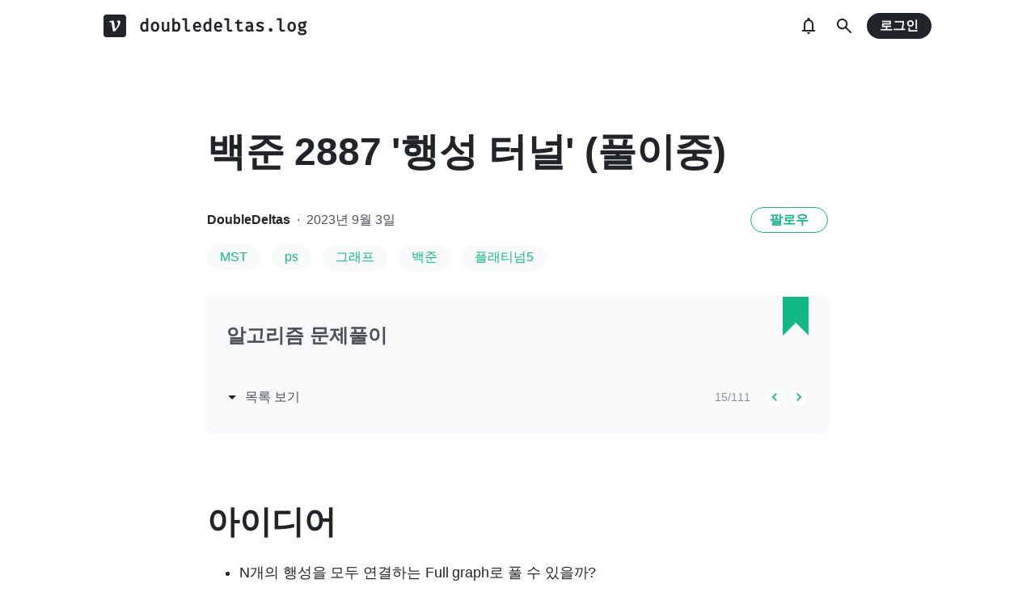

--- FILE ---
content_type: text/html; charset=utf-8
request_url: https://velog.io/@doubledeltas/boj-2887
body_size: 27648
content:
<!doctype html>
<html><head><title data-rh="true">백준 2887 &#x27;행성 터널&#x27; (풀이중)</title><link data-rh="true" rel="canonical" href="https://velog.io/@doubledeltas/boj-2887"/><meta data-rh="true" property="fb:app_id" content="203040656938507"/><meta data-rh="true" property="og:image" content="https://images.velog.io/velog.png"/><meta data-rh="true" name="description" content="N개의 행성을 모두 연결하는 Full graph로 풀 수 있을까?N ≤ 100,000, E = N(N-1)/2 이므로 어림도 없다.간선의 수를 줄여야 함백트래킹으로 유망성을 검사해서 미리 간선을 쳐낸다.메모리:시간:리뷰"/><meta data-rh="true" property="og:url" content="https://velog.io/@doubledeltas/boj-2887"/><meta data-rh="true" property="og:type" content="article"/><meta data-rh="true" property="og:title" content="백준 2887 &#x27;행성 터널&#x27; (풀이중)"/><meta data-rh="true" property="og:description" content="N개의 행성을 모두 연결하는 Full graph로 풀 수 있을까?N ≤ 100,000, E = N(N-1)/2 이므로 어림도 없다.간선의 수를 줄여야 함백트래킹으로 유망성을 검사해서 미리 간선을 쳐낸다.메모리:시간:리뷰"/><meta data-rh="true" name="twitter:card" content="summary_large_image"/><meta data-rh="true" name="twitter:title" content="백준 2887 &#x27;행성 터널&#x27; (풀이중)"/><meta data-rh="true" name="twitter:description" content="N개의 행성을 모두 연결하는 Full graph로 풀 수 있을까?N ≤ 100,000, E = N(N-1)/2 이므로 어림도 없다.간선의 수를 줄여야 함백트래킹으로 유망성을 검사해서 미리 간선을 쳐낸다.메모리:시간:리뷰"/><style data-styled="" data-styled-version="5.3.3">.hSMJOX{display:-webkit-inline-box;display:-webkit-inline-flex;display:-ms-inline-flexbox;display:inline-flex;-webkit-align-items:center;-webkit-box-align:center;-ms-flex-align:center;align-items:center;-webkit-box-pack:center;-webkit-justify-content:center;-ms-flex-pack:center;justify-content:center;font-weight:bold;cursor:pointer;outline:none;border:none;color:white;background:var(--primary1);color:var(--button-text);border-radius:4px;padding-top:0;padding-bottom:0;height:2rem;padding-left:1.25rem;padding-right:1.25rem;font-size:1rem;}/*!sc*/
.hSMJOX:hover,.hSMJOX:focus{background:var(--primary2);}/*!sc*/
.sc-jrQzAO + .sc-jrQzAO{margin-left:0.5rem;}/*!sc*/
.hSMJOX:disabled{cursor:not-allowed;background:var(--bg-element4);color:var(--text3);}/*!sc*/
.hSMJOX:disabled:hover{background:var(--bg-element4);color:var(--text3);}/*!sc*/
data-styled.g11[id="sc-jrQzAO"]{content:"hSMJOX,"}/*!sc*/
body{margin:0;padding:0;font-family:-apple-system,BlinkMacSystemFont,"Helvetica Neue","Apple SD Gothic Neo","Malgun Gothic","맑은 고딕",나눔고딕,"Nanum Gothic","Noto Sans KR","Noto Sans CJK KR",arial,돋움,Dotum,Tahoma,Geneva,sans-serif;-webkit-font-smoothing:antialiased;-moz-osx-font-smoothing:grayscale;color:var(--text1);box-sizing:border-box;}/*!sc*/
*{box-sizing:inherit;}/*!sc*/
code{font-family:'Fira Mono',source-code-pro,Menlo,Monaco,Consolas,'Courier New', monospace;}/*!sc*/
input,button,textarea{font-family:inherit;}/*!sc*/
html,body,#root{height:100%;}/*!sc*/
body{--bg-page1:#F8F9FA;--bg-page2:#FFFFFF;--bg-element1:#FFFFFF;--bg-element2:#F8F9FA;--bg-element3:#E9ECEF;--bg-element4:#DEE2E6;--bg-element5:#212529;--bg-element6:#343A40;--bg-element7:#FFFFFF;--bg-element8:#FBFDFC;--bg-invert:#1E1E1E;--bg-inline-code:#E9ECEF;--bg-tag:#F8F9FA;--text1:#212529;--text2:#495057;--text3:#868E96;--text4:#CED4DA;--border1:#343A40;--border2:#ADB5BD;--border3:#DEE2E6;--border4:#F1F3F5;--primary1:#12B886;--primary2:#20C997;--destructive1:#FF6B6B;--destructive2:#FF8787;--button-text:#FFFFFF;--slight-layer:rgba(0,0,0,0.05);--opaque-layer:rgba(249,249,249,0.85);--editor-footer:#FFFFFF;--prism-bg:#fbfcfd;--prism-default-text:#24292e;--prism-selection-bg:rgba(0,0,0,0.15);--prism-code-block-bg:#fbfcfd;--prism-code-1:#969896;--prism-code-2:#24292e;--prism-code-3:#a626a4;--prism-code-4:#63a35c;--prism-code-5:#0184bc;--prism-code-6:#50a14f;--prism-code-7:#a626a4;--prism-code-8:#005cc5;--prism-code-9:#a626a4;--prism-line-number:#585c63;}/*!sc*/
@media (prefers-color-scheme:dark){body{--bg-page1:#121212;--bg-page2:#121212;--bg-element1:#1E1E1E;--bg-element2:#1E1E1E;--bg-element3:#252525;--bg-element4:#2E2E2E;--bg-element5:#F1F3F5;--bg-element6:#F8F9FA;--bg-element7:#252525;--bg-element8:#0c0c0c;--bg-invert:#FFFFFF;--bg-inline-code:#363636;--bg-tag:#252525;--text1:#ECECEC;--text2:#D9D9D9;--text3:#ACACAC;--text4:#595959;--border1:#E0E0E0;--border2:#A0A0A0;--border3:#4D4D4D;--border4:#2A2A2A;--primary1:#96F2D7;--primary2:#63E6BE;--destructive1:#FFC9C9;--destructive2:#FFA8A8;--button-text:#121212;--slight-layer:rgba(255,255,255,0.1);--opaque-layer:rgba(0,0,0,0.85);--editor-footer:#2E2E2E;--prism-bg:#1E1E1E;--prism-default-text:#e0e6f1;--prism-selection-bg:#383e49;--prism-code-block-bg:#1e1e1e;--prism-code-1:#7c858d;--prism-code-2:#abb2bf;--prism-code-3:#e06c75;--prism-code-4:#d19a66;--prism-code-5:#98c379;--prism-code-6:#56b6c2;--prism-code-7:#c678dd;--prism-code-8:#61afef;--prism-code-9:#c678dd;--prism-line-number:#5c6370;}}/*!sc*/
body[data-theme='light']{--bg-page1:#F8F9FA;--bg-page2:#FFFFFF;--bg-element1:#FFFFFF;--bg-element2:#F8F9FA;--bg-element3:#E9ECEF;--bg-element4:#DEE2E6;--bg-element5:#212529;--bg-element6:#343A40;--bg-element7:#FFFFFF;--bg-element8:#FBFDFC;--bg-invert:#1E1E1E;--bg-inline-code:#E9ECEF;--bg-tag:#F8F9FA;--text1:#212529;--text2:#495057;--text3:#868E96;--text4:#CED4DA;--border1:#343A40;--border2:#ADB5BD;--border3:#DEE2E6;--border4:#F1F3F5;--primary1:#12B886;--primary2:#20C997;--destructive1:#FF6B6B;--destructive2:#FF8787;--button-text:#FFFFFF;--slight-layer:rgba(0,0,0,0.05);--opaque-layer:rgba(249,249,249,0.85);--editor-footer:#FFFFFF;--prism-bg:#fbfcfd;--prism-default-text:#24292e;--prism-selection-bg:rgba(0,0,0,0.15);--prism-code-block-bg:#fbfcfd;--prism-code-1:#969896;--prism-code-2:#24292e;--prism-code-3:#a626a4;--prism-code-4:#63a35c;--prism-code-5:#0184bc;--prism-code-6:#50a14f;--prism-code-7:#a626a4;--prism-code-8:#005cc5;--prism-code-9:#a626a4;--prism-line-number:#585c63;}/*!sc*/
body[data-theme='dark']{--bg-page1:#121212;--bg-page2:#121212;--bg-element1:#1E1E1E;--bg-element2:#1E1E1E;--bg-element3:#252525;--bg-element4:#2E2E2E;--bg-element5:#F1F3F5;--bg-element6:#F8F9FA;--bg-element7:#252525;--bg-element8:#0c0c0c;--bg-invert:#FFFFFF;--bg-inline-code:#363636;--bg-tag:#252525;--text1:#ECECEC;--text2:#D9D9D9;--text3:#ACACAC;--text4:#595959;--border1:#E0E0E0;--border2:#A0A0A0;--border3:#4D4D4D;--border4:#2A2A2A;--primary1:#96F2D7;--primary2:#63E6BE;--destructive1:#FFC9C9;--destructive2:#FFA8A8;--button-text:#121212;--slight-layer:rgba(255,255,255,0.1);--opaque-layer:rgba(0,0,0,0.85);--editor-footer:#2E2E2E;--prism-bg:#1E1E1E;--prism-default-text:#e0e6f1;--prism-selection-bg:#383e49;--prism-code-block-bg:#1e1e1e;--prism-code-1:#7c858d;--prism-code-2:#abb2bf;--prism-code-3:#e06c75;--prism-code-4:#d19a66;--prism-code-5:#98c379;--prism-code-6:#56b6c2;--prism-code-7:#c678dd;--prism-code-8:#61afef;--prism-code-9:#c678dd;--prism-line-number:#5c6370;}/*!sc*/
data-styled.g13[id="sc-global-gYCCRU1"]{content:"sc-global-gYCCRU1,"}/*!sc*/
.cyyZlI{color:inherit;-webkit-text-decoration:none;text-decoration:none;}/*!sc*/
data-styled.g17[id="sc-egiyK"]{content:"cyyZlI,"}/*!sc*/
.fldlST{height:2rem;padding-left:1rem;padding-right:1rem;font-size:1rem;border-radius:1rem;background:none;border:none;outline:none;font-weight:bold;word-break:keep-all;background:var(--bg-element5);color:var(--button-text);-webkit-transition:0.125s all ease-in;transition:0.125s all ease-in;cursor:pointer;}/*!sc*/
.fldlST:hover{background:var(--bg-element6);}/*!sc*/
.fldlST:focus{box-shadow:0px 2px 12px #00000030;}/*!sc*/
.fldlST:disabled{background:var(--bg-element2);}/*!sc*/
data-styled.g18[id="sc-bqiRlB"]{content:"fldlST,"}/*!sc*/
.cQvXTx{width:1728px;margin-left:auto;margin-right:auto;}/*!sc*/
@media (max-width:1919px){.cQvXTx{width:1376px;}}/*!sc*/
@media (max-width:1440px){.cQvXTx{width:1024px;}}/*!sc*/
@media (max-width:1056px){.cQvXTx{width:calc(100% - 2rem);}}/*!sc*/
data-styled.g22[id="sc-fFeiMQ"]{content:"cQvXTx,"}/*!sc*/
.ddFdew{display:-webkit-box;display:-webkit-flex;display:-ms-flexbox;display:flex;-webkit-align-items:center;-webkit-box-align:center;-ms-flex-align:center;align-items:center;-webkit-box-pack:center;-webkit-justify-content:center;-ms-flex-pack:center;justify-content:center;font-weight:bold;color:var(--text1);font-size:1.3125rem;-webkit-text-decoration:none;text-decoration:none;font-family:Fira Mono,monospace;}/*!sc*/
@media (max-width:1024px){.ddFdew{font-size:1.125rem;}.ddFdew .velog-logo{height:1.25rem;}}/*!sc*/
.ddFdew a{display:-webkit-box;display:-webkit-flex;display:-ms-flexbox;display:flex;-webkit-align-items:center;-webkit-box-align:center;-ms-flex-align:center;align-items:center;color:inherit;-webkit-text-decoration:none;text-decoration:none;}/*!sc*/
.ddFdew .user-logo{display:block;max-width:calc(100vw - 250px);text-overflow:ellipsis;white-space:nowrap;overflow-x:hidden;overflow-y:hidden;}/*!sc*/
data-styled.g28[id="sc-kfPuZi"]{content:"ddFdew,"}/*!sc*/
.kdLiUF{color:inherit;}/*!sc*/
.kdLiUF svg{color:inherit;margin-right:1rem;width:1.75rem;height:1.75rem;display:block;}/*!sc*/
@media (max-width:1024px){.kdLiUF svg{width:1.5rem;height:1.5rem;margin-right:0.75rem;}}/*!sc*/
data-styled.g29[id="sc-fKVqWL"]{content:"kdLiUF,"}/*!sc*/
.jEdNvQ{height:4rem;}/*!sc*/
data-styled.g30[id="sc-bBHxTw"]{content:"jEdNvQ,"}/*!sc*/
.glTvbH{display:-webkit-box;display:-webkit-flex;display:-ms-flexbox;display:flex;-webkit-align-items:center;-webkit-box-align:center;-ms-flex-align:center;align-items:center;-webkit-box-pack:center;-webkit-justify-content:center;-ms-flex-pack:center;justify-content:center;background:transparent;border:none;width:2.5rem;height:2.5rem;outline:none;border-radius:50%;color:var(--text1);cursor:pointer;margin-right:0.5rem;}/*!sc*/
.glTvbH:hover{background:var(--slight-layer);}/*!sc*/
.glTvbH svg{width:24px;height:24px;}/*!sc*/
data-styled.g31[id="sc-iwjdpV"]{content:"glTvbH,"}/*!sc*/
.pAGEY{position:relative;display:-webkit-box;display:-webkit-flex;display:-ms-flexbox;display:flex;-webkit-align-items:center;-webkit-box-align:center;-ms-flex-align:center;align-items:center;-webkit-box-pack:center;-webkit-justify-content:center;-ms-flex-pack:center;justify-content:center;background:transparent;border:none;width:2.5rem;height:2.5rem;outline:none;border-radius:50%;color:var(--text1);cursor:pointer;margin-right:4px;}/*!sc*/
.pAGEY:hover{background:var(--slight-layer);}/*!sc*/
.pAGEY svg{width:24px;height:24px;}/*!sc*/
data-styled.g32[id="sc-cxpSdN"]{content:"pAGEY,"}/*!sc*/
.hrgwyc{height:100%;display:-webkit-box;display:-webkit-flex;display:-ms-flexbox;display:flex;-webkit-align-items:center;-webkit-box-align:center;-ms-flex-align:center;align-items:center;-webkit-box-pack:justify;-webkit-justify-content:space-between;-ms-flex-pack:justify;justify-content:space-between;}/*!sc*/
data-styled.g34[id="sc-iJKOTD"]{content:"hrgwyc,"}/*!sc*/
.gHrJRn{display:-webkit-box;display:-webkit-flex;display:-ms-flexbox;display:flex;-webkit-align-items:center;-webkit-box-align:center;-ms-flex-align:center;align-items:center;position:relative;}/*!sc*/
@media (max-width:1024px){.gHrJRn .write-button{display:none;}}/*!sc*/
data-styled.g35[id="sc-giYglK"]{content:"gHrJRn,"}/*!sc*/
.bxsBRa{position:fixed;top:0;background:var(--bg-element1);width:100%;z-index:10;box-shadow:0px 0 8px rgba(0,0,0,0.08);}/*!sc*/
.bxsBRa .tab-wrapper{margin-top:-2rem;}/*!sc*/
data-styled.g50[id="sc-cTAqQK"]{content:"bxsBRa,"}/*!sc*/
.kTIDXm{padding-bottom:4rem;}/*!sc*/
data-styled.g53[id="sc-bBHHxi"]{content:"kTIDXm,"}/*!sc*/
.iLfnNd{background:var(--bg-element4);-webkit-animation:gsdBxV 1s ease-in-out infinite;animation:gsdBxV 1s ease-in-out infinite;display:inline-block;border-radius:4px;height:1em;}/*!sc*/
.sc-lbhJGD + .sc-lbhJGD{margin-left:0.5rem;}/*!sc*/
.jsEdRE{background:var(--bg-element4);-webkit-animation:gsdBxV 1s ease-in-out infinite;animation:gsdBxV 1s ease-in-out infinite;display:inline-block;border-radius:4px;height:1em;}/*!sc*/
data-styled.g60[id="sc-lbhJGD"]{content:"iLfnNd,jsEdRE,"}/*!sc*/
body{background:var(--bg-page2);}/*!sc*/
data-styled.g69[id="sc-global-iqNrnJ1"]{content:"sc-global-iqNrnJ1,"}/*!sc*/
.dXONqK{width:768px;margin-left:auto;margin-right:auto;}/*!sc*/
@media (max-width:768px){.dXONqK{width:100%;}}/*!sc*/
data-styled.g76[id="sc-TBWPX"]{content:"dXONqK,"}/*!sc*/
.loMAkm{margin-top:2rem;padding:2rem 1.5rem;background:var(--bg-element2);border-radius:8px;box-shadow:0 0 4px 0 rgba(0,0,0,0.06);position:relative;}/*!sc*/
@media (max-width:768px){.loMAkm{padding:1rem;}}/*!sc*/
.loMAkm svg{color:var(--primary1);}/*!sc*/
.loMAkm h2{margin-top:0;color:var(--text2);font-weight:bold;padding-right:2rem;font-size:1.5rem;}/*!sc*/
.loMAkm h2 a{-webkit-text-decoration:none;text-decoration:none;color:inherit;}/*!sc*/
.loMAkm h2 a:hover{color:var(--text3);-webkit-text-decoration:underline;text-decoration:underline;}/*!sc*/
@media (max-width:768px){.loMAkm h2{font-size:1.125rem;padding-right:2.5rem;margin-bottom:1.5rem;}}/*!sc*/
.loMAkm .series-corner-image{position:absolute;right:1.5rem;top:0px;}/*!sc*/
@media (max-width:768px){.loMAkm .series-corner-image{right:1rem;width:1.5rem;height:auto;}}/*!sc*/
data-styled.g77[id="sc-jIkXHa"]{content:"loMAkm,"}/*!sc*/
.fOdzda{display:-webkit-box;display:-webkit-flex;display:-ms-flexbox;display:flex;-webkit-align-items:center;-webkit-box-align:center;-ms-flex-align:center;align-items:center;}/*!sc*/
.fOdzda .series-number{font-size:0.875rem;color:var(--text3);}/*!sc*/
data-styled.g78[id="sc-ZOtfp"]{content:"fOdzda,"}/*!sc*/
.byLNvf{display:-webkit-box;display:-webkit-flex;display:-ms-flexbox;display:flex;-webkit-align-items:center;-webkit-box-align:center;-ms-flex-align:center;align-items:center;margin-left:-5px;color:var(--text2);line-height:1;cursor:pointer;}/*!sc*/
.byLNvf svg{margin-right:0.25rem;color:var(--text1);font-size:1.5rem;}/*!sc*/
.byLNvf:hover{color:var(--text1);}/*!sc*/
.byLNvf:hover svg{color:var(--text1);}/*!sc*/
data-styled.g79[id="sc-jOxtWs"]{content:"byLNvf,"}/*!sc*/
.EuzLS{margin-top:3rem;display:-webkit-box;display:-webkit-flex;display:-ms-flexbox;display:flex;-webkit-box-pack:justify;-webkit-justify-content:space-between;-ms-flex-pack:justify;justify-content:space-between;-webkit-align-items:center;-webkit-box-align:center;-ms-flex-align:center;align-items:center;}/*!sc*/
data-styled.g80[id="sc-hmjpVf"]{content:"EuzLS,"}/*!sc*/
.bsYDCu{display:-webkit-box;display:-webkit-flex;display:-ms-flexbox;display:flex;margin-left:1.125rem;}/*!sc*/
data-styled.g81[id="sc-eLwHnm"]{content:"bsYDCu,"}/*!sc*/
.jSfrkj{width:1.5rem;height:1.5rem;border-radius:50%;outline:none;display:-webkit-box;display:-webkit-flex;display:-ms-flexbox;display:flex;-webkit-align-items:center;-webkit-box-align:center;-ms-flex-align:center;align-items:center;-webkit-box-pack:center;-webkit-justify-content:center;-ms-flex-pack:center;justify-content:center;font-size:1.25rem;color:var(--primary1);background:var(--bg-element1);border:1px solid var(--border4);padding:0;cursor:pointer;}/*!sc*/
.jSfrkj:hover{background:var(--primary1);color:white;}/*!sc*/
.sc-bTfYFJ + .sc-bTfYFJ{margin-left:0.375rem;}/*!sc*/
.jSfrkj:disabled{cursor:default;background:var(--bg-element2);border:1px solid var(--border4);color:var(--text3);opacity:0.3;}/*!sc*/
data-styled.g82[id="sc-bTfYFJ"]{content:"jSfrkj,"}/*!sc*/
.gISUXI{margin-bottom:0.875rem;background:var(--bg-tag);padding-left:1rem;padding-right:1rem;height:2rem;border-radius:1rem;display:-webkit-inline-box;display:-webkit-inline-flex;display:-ms-inline-flexbox;display:inline-flex;-webkit-align-items:center;-webkit-box-align:center;-ms-flex-align:center;align-items:center;margin-right:0.875rem;color:var(--primary1);-webkit-text-decoration:none;text-decoration:none;font-weight:500;font-size:1rem;}/*!sc*/
@media (max-width:768px){.gISUXI{height:1.5rem;font-size:0.75rem;border-radius:0.75rem;padding-left:0.75rem;padding-right:0.75rem;margin-right:0.5rem;margin-bottom:0.5rem;}}/*!sc*/
.gISUXI:hover{opacity:0.75;}/*!sc*/
data-styled.g85[id="sc-dtMgUX"]{content:"gISUXI,"}/*!sc*/
.bpMcZw{margin-top:0.875rem;margin-bottom:-0.875rem;min-height:0.875rem;}/*!sc*/
@media (max-width:768px){.bpMcZw{margin-top:0.5rem;margin-bottom:-0.5rem;min-height:0.5rem;}}/*!sc*/
data-styled.g86[id="sc-cZMNgc"]{content:"bpMcZw,"}/*!sc*/
.fiOuRZ{margin-top:5.5rem;}/*!sc*/
@media (max-width:1024px){.fiOuRZ .head-wrapper{padding-left:1rem;padding-right:1rem;}}/*!sc*/
.fiOuRZ h1{font-size:3rem;line-height:1.5;-webkit-letter-spacing:-0.004em;-moz-letter-spacing:-0.004em;-ms-letter-spacing:-0.004em;letter-spacing:-0.004em;margin-top:0;font-weight:800;color:var(--text1);margin-bottom:2rem;word-break:keep-all;overflow-wrap:break-word;-webkit-transition:color 0.125s ease-in;transition:color 0.125s ease-in;}/*!sc*/
@media (max-width:1024px){.fiOuRZ{margin-top:2rem;}.fiOuRZ h1{font-size:2.25rem;}}/*!sc*/
data-styled.g88[id="sc-jQrDum"]{content:"fiOuRZ,"}/*!sc*/
.jGdQwA{font-size:1rem;color:var(--text2);display:-webkit-box;display:-webkit-flex;display:-ms-flexbox;display:flex;-webkit-box-pack:justify;-webkit-justify-content:space-between;-ms-flex-pack:justify;justify-content:space-between;-webkit-align-items:center;-webkit-box-align:center;-ms-flex-align:center;align-items:center;}/*!sc*/
.jGdQwA .information .username{color:var(--text1);font-weight:bold;}/*!sc*/
.jGdQwA .information .username a{color:inherit;-webkit-text-decoration:none;text-decoration:none;}/*!sc*/
.jGdQwA .information .username a:hover{color:var(--text2);-webkit-text-decoration:underline;text-decoration:underline;}/*!sc*/
.jGdQwA .information .separator{margin-left:0.5rem;margin-right:0.5rem;}/*!sc*/
@media (max-width:768px){.jGdQwA .information{font-size:0.875rem;}}/*!sc*/
@media (max-width:768px){.jGdQwA{margin-bottom:0.75rem;}}/*!sc*/
data-styled.g89[id="sc-fvxzrP"]{content:"jGdQwA,"}/*!sc*/
.eYeYLy{display:-webkit-box;display:-webkit-flex;display:-ms-flexbox;display:flex;}/*!sc*/
data-styled.g90[id="sc-fbyfCU"]{content:"eYeYLy,"}/*!sc*/
.FTZwa{font-size:1.125rem;color:var(--text1);-webkit-transition:color 0.125s ease-in;transition:color 0.125s ease-in;line-height:1.7;-webkit-letter-spacing:-0.004em;-moz-letter-spacing:-0.004em;-ms-letter-spacing:-0.004em;letter-spacing:-0.004em;word-break:keep-all;word-wrap:break-word;}/*!sc*/
.FTZwa ul b,.FTZwa ol b,.FTZwa p b{font-weight:400;}/*!sc*/
.FTZwa ul code,.FTZwa ol code,.FTZwa p code{background:var(--bg-inline-code);padding:0.2em 0.4em;font-size:85%;border-radius:3px;}/*!sc*/
.FTZwa ul a code,.FTZwa ol a code,.FTZwa p a code{color:var(--primary1);}/*!sc*/
.FTZwa a{color:var(--primary1);-webkit-text-decoration:none;text-decoration:none;}/*!sc*/
.FTZwa a:hover{color:var(--primary1);-webkit-text-decoration:underline;text-decoration:underline;}/*!sc*/
.FTZwa code{font-family:'Fira Mono',source-code-pro,Menlo,Monaco,Consolas, 'Courier New',monospace;}/*!sc*/
.FTZwa hr{border:none;height:1px;width:100%;background:var(--border3);margin-top:2rem;margin-bottom:2rem;}/*!sc*/
.FTZwa p img{display:block;margin:0 auto;max-width:100%;margin-top:3rem;margin-bottom:3rem;}/*!sc*/
.FTZwa h1{font-size:2.5rem;}/*!sc*/
.FTZwa h2{font-size:2rem;}/*!sc*/
.FTZwa h3{font-size:1.5rem;}/*!sc*/
.FTZwa h4{font-size:1.125rem;}/*!sc*/
.FTZwa h1,.FTZwa h2,.FTZwa h3,.FTZwa h4{line-height:1.5;margin-bottom:1rem;}/*!sc*/
.FTZwa p + h1,.FTZwa p + h2,.FTZwa p + h3,.FTZwa p + h4{margin-top:2.5rem;}/*!sc*/
@media (max-width:768px){.FTZwa{font-size:1rem;}.FTZwa h1{font-size:2.25rem;}.FTZwa h2{font-size:1.75rem;}.FTZwa h3{font-size:1.25rem;}.FTZwa h4{font-size:1rem;}.FTZwa h1,.FTZwa h2,.FTZwa h3,.FTZwa h4{margin-bottom:0.75rem;}.FTZwa p + h1,.FTZwa p + h2,.FTZwa p + h3,.FTZwa p + h4{margin-top:2rem;}}/*!sc*/
.FTZwa blockquote{margin-top:2rem;margin-bottom:2rem;border-left:4px solid var(--primary2);border-top-right-radius:4px;border-bottom-right-radius:4px;background:var(--bg-element2);margin-left:0;margin-right:0;padding:1rem;padding-left:2rem;color:var(--text1);}/*!sc*/
.FTZwa blockquote ul,.FTZwa blockquote ol{padding-left:1rem;}/*!sc*/
.FTZwa blockquote *:first-child{margin-top:0;}/*!sc*/
.FTZwa blockquote *:last-child{margin-bottom:0;}/*!sc*/
data-styled.g93[id="sc-bXTejn"]{content:"FTZwa,"}/*!sc*/
.bzHCOc.atom-one pre{background:var(--prism-bg);}/*!sc*/
.bzHCOc.atom-one code[class*='language-'],.bzHCOc.atom-one pre[class*='language-']{color:var(--prism-default-text);background:none;text-align:left;white-space:pre;word-spacing:normal;word-break:normal;word-wrap:normal;-moz-tab-size:4;-o-tab-size:4;tab-size:4;-webkit-hyphens:none;-moz-hyphens:none;-ms-hyphens:none;-webkit-hyphens:none;-moz-hyphens:none;-ms-hyphens:none;hyphens:none;}/*!sc*/
.bzHCOc.atom-one pre[class*='language-']::-moz-selection,.bzHCOc.atom-one pre[class*='language-'] ::-moz-selection,.bzHCOc.atom-one code[class*='language-']::-moz-selection,.bzHCOc.atom-one code[class*='language-'] ::-moz-selection{text-shadow:none;background:var(--prism-selection-bg);}/*!sc*/
.bzHCOc.atom-one pre[class*='language-']::selection,.bzHCOc.atom-one pre[class*='language-'] ::selection,.bzHCOc.atom-one code[class*='language-']::selection,.bzHCOc.atom-one code[class*='language-'] ::selection{text-shadow:none;background:var(--prism-selection-bg);}/*!sc*/
@media print{.bzHCOc.atom-one code[class*='language-'],.bzHCOc.atom-one pre[class*='language-']{text-shadow:none;}}/*!sc*/
.bzHCOc.atom-one pre[class*='language-']{padding:1em;margin:0.5em 0;overflow:auto;}/*!sc*/
.bzHCOc.atom-one:not(pre) > code[class*='language-'],.bzHCOc.atom-one pre[class*='language-']{background:var(--prism-code-block-bg);}/*!sc*/
.bzHCOc.atom-one:not(pre) > code[class*='language-']{padding:0.1em;border-radius:0.3em;white-space:normal;}/*!sc*/
.bzHCOc.atom-one .token.comment,.bzHCOc.atom-one .token.prolog,.bzHCOc.atom-one .token.doctype,.bzHCOc.atom-one .token.cdata{color:var(--prism-code-1);}/*!sc*/
.bzHCOc.atom-one .token.punctuation{color:var(--prism-code-2);}/*!sc*/
.bzHCOc.atom-one .token.selector,.bzHCOc.atom-one .token.tag{color:var(--prism-code-3);}/*!sc*/
.bzHCOc.atom-one .token.property,.bzHCOc.atom-one .token.boolean,.bzHCOc.atom-one .token.number,.bzHCOc.atom-one .token.constant,.bzHCOc.atom-one .token.symbol,.bzHCOc.atom-one .token.attr-name,.bzHCOc.atom-one .token.deleted{color:var(--prism-code-4);}/*!sc*/
.bzHCOc.atom-one .token.string,.bzHCOc.atom-one .token.char,.bzHCOc.atom-one .token.attr-value,.bzHCOc.atom-one .token.builtin,.bzHCOc.atom-one .token.inserted{color:var(--prism-code-6);}/*!sc*/
.bzHCOc.atom-one .token.operator,.bzHCOc.atom-one .token.entity,.bzHCOc.atom-one .token.url,.bzHCOc.atom-one .language-css .token.string,.bzHCOc.atom-one .style .token.string{color:var(--prism-code-5);}/*!sc*/
.bzHCOc.atom-one .token.atrule,.bzHCOc.atom-one .token.keyword{color:var(--prism-code-7);}/*!sc*/
.bzHCOc.atom-one .token.function{color:var(--prism-code-8);}/*!sc*/
.bzHCOc.atom-one .token.regex,.bzHCOc.atom-one .token.important,.bzHCOc.atom-one .token.variable{color:var(--prism-code-9);}/*!sc*/
.bzHCOc.atom-one .token.important,.bzHCOc.atom-one .token.bold{font-weight:bold;}/*!sc*/
.bzHCOc.atom-one .token.italic{font-style:italic;}/*!sc*/
.bzHCOc.atom-one .token.entity{cursor:help;}/*!sc*/
.bzHCOc.atom-one pre.line-numbers{position:relative;padding-left:3.8em;counter-reset:linenumber;}/*!sc*/
.bzHCOc.atom-one pre.line-numbers > code{position:relative;}/*!sc*/
.bzHCOc.atom-one .line-numbers .line-numbers-rows{position:absolute;pointer-events:none;top:0;font-size:100%;left:-3.8em;width:3em;-webkit-letter-spacing:-1px;-moz-letter-spacing:-1px;-ms-letter-spacing:-1px;letter-spacing:-1px;border-right:0;-webkit-user-select:none;-moz-user-select:none;-ms-user-select:none;-webkit-user-select:none;-moz-user-select:none;-ms-user-select:none;user-select:none;}/*!sc*/
.bzHCOc.atom-one .line-numbers-rows > span{pointer-events:none;display:block;counter-increment:linenumber;}/*!sc*/
.bzHCOc.atom-one .line-numbers-rows > span:before{content:counter(linenumber);color:var(--prism-line-number);display:block;padding-right:0.8em;text-align:right;}/*!sc*/
.bzHCOc.github code,.bzHCOc.github code[class*='language-'],.bzHCOc.github pre[class*='language-']{color:#24292e;}/*!sc*/
.bzHCOc.github pre{color:#24292e;background:#f6f8fa;}/*!sc*/
.bzHCOc.github .token.function{color:#005cc5;}/*!sc*/
.bzHCOc.github .token.comment,.bzHCOc.github .token.prolog,.bzHCOc.github .token.doctype,.bzHCOc.github .token.cdata{color:#969896;}/*!sc*/
.bzHCOc.github .token.punctuation{color:#24292e;}/*!sc*/
.bzHCOc.github .token.string{color:#032f62;}/*!sc*/
.bzHCOc.github .token.atrule,.bzHCOc.github .token.attr-value{color:#183691;}/*!sc*/
.bzHCOc.github .token.property,.bzHCOc.github .token.tag{color:#63a35c;}/*!sc*/
.bzHCOc.github .token.boolean,.bzHCOc.github .token.number{color:#0086b3;}/*!sc*/
.bzHCOc.github .token.selector,.bzHCOc.github .token.attr-name,.bzHCOc.github .token.attr-value .punctuation:first-child,.bzHCOc.github .token.keyword,.bzHCOc.github .token.regex,.bzHCOc.github .token.important{color:#d73a49;}/*!sc*/
.bzHCOc.github .token.operator,.bzHCOc.github .token.entity,.bzHCOc.github .token.url,.bzHCOc.github .language-css{color:#d73a49;}/*!sc*/
.bzHCOc.github .token.entity{cursor:help;}/*!sc*/
.bzHCOc.github .namespace{opacity:0.7;}/*!sc*/
.bzHCOc.monokai code[class*='language-'],.bzHCOc.monokai pre[class*='language-']{color:#f8f8f2;text-shadow:0 1px rgba(0,0,0,0.3);}/*!sc*/
.bzHCOc.monokai:not(pre) > code[class*='language-'],.bzHCOc.monokai pre[class*='language-']{background:#272822;}/*!sc*/
.bzHCOc.monokai pre{color:#f8f8f2;text-shadow:0 1px rgba(0,0,0,0.3);background:#272822;}/*!sc*/
.bzHCOc.monokai .token.comment,.bzHCOc.monokai .token.prolog,.bzHCOc.monokai .token.doctype,.bzHCOc.monokai .token.cdata{color:#778090;}/*!sc*/
.bzHCOc.monokai .token.punctuation{color:#f8f8f2;}/*!sc*/
.bzHCOc.monokai .namespace{opacity:0.7;}/*!sc*/
.bzHCOc.monokai .token.property,.bzHCOc.monokai .token.tag,.bzHCOc.monokai .token.constant,.bzHCOc.monokai .token.symbol,.bzHCOc.monokai .token.deleted{color:#f92672;}/*!sc*/
.bzHCOc.monokai .token.boolean,.bzHCOc.monokai .token.number{color:#ae81ff;}/*!sc*/
.bzHCOc.monokai .token.selector,.bzHCOc.monokai .token.attr-name,.bzHCOc.monokai .token.string,.bzHCOc.monokai .token.char,.bzHCOc.monokai .token.builtin,.bzHCOc.monokai .token.inserted{color:#a6e22e;}/*!sc*/
.bzHCOc.monokai .token.operator,.bzHCOc.monokai .token.entity,.bzHCOc.monokai .token.url,.bzHCOc.monokai .language-css .token.string,.bzHCOc.monokai .style .token.string,.bzHCOc.monokai .token.variable{color:#f8f8f2;}/*!sc*/
.bzHCOc.monokai .token.atrule,.bzHCOc.monokai .token.attr-value,.bzHCOc.monokai .token.function{color:#e6db74;}/*!sc*/
.bzHCOc.monokai .token.keyword{color:#f92672;}/*!sc*/
.bzHCOc.monokai .token.regex,.bzHCOc.monokai .token.important{color:#fd971f;}/*!sc*/
.bzHCOc.monokai .token.important,.bzHCOc.monokai .token.bold{font-weight:bold;}/*!sc*/
.bzHCOc.monokai .token.italic{font-style:italic;}/*!sc*/
.bzHCOc.monokai .token.entity{cursor:help;}/*!sc*/
.bzHCOc.dracula code[class*='language-'],.bzHCOc.dracula pre[class*='language-']{color:#ccc;background:rgb(40,41,54);}/*!sc*/
.bzHCOc.dracula pre[class*='language-']::-moz-selection,.bzHCOc.dracula pre[class*='language-'] ::-moz-selection,.bzHCOc.dracula code[class*='language-']::-moz-selection,.bzHCOc.dracula code[class*='language-'] ::-moz-selection{text-shadow:none;background-color:#5a5f80;}/*!sc*/
.bzHCOc.dracula pre[class*='language-']::selection,.bzHCOc.dracula pre[class*='language-'] ::selection,.bzHCOc.dracula code[class*='language-']::selection,.bzHCOc.dracula code[class*='language-'] ::selection{text-shadow:none;background-color:#5a5f80;}/*!sc*/
.bzHCOc.dracula:not(pre) > code[class*='language-']{border-radius:0.3em;white-space:normal;}/*!sc*/
.bzHCOc.dracula pre{color:#ccc;background:rgb(40,41,54);}/*!sc*/
.bzHCOc.dracula .limit-300{height:300px !important;}/*!sc*/
.bzHCOc.dracula .limit-400{height:400px !important;}/*!sc*/
.bzHCOc.dracula .limit-500{height:500px !important;}/*!sc*/
.bzHCOc.dracula .limit-600{height:600px !important;}/*!sc*/
.bzHCOc.dracula .limit-700{height:700px !important;}/*!sc*/
.bzHCOc.dracula .limit-800{height:800px !important;}/*!sc*/
.bzHCOc.dracula .token.comment{color:rgba(98,114,164,1);}/*!sc*/
.bzHCOc.dracula .token.prolog{color:rgba(207,207,194,1);}/*!sc*/
.bzHCOc.dracula .token.tag{color:rgba(220,104,170,1);}/*!sc*/
.bzHCOc.dracula .token.entity{color:rgba(139,233,253,1);}/*!sc*/
.bzHCOc.dracula .token.atrule{color:rgba(98,239,117,1);}/*!sc*/
.bzHCOc.dracula .token.url{color:rgba(102,217,239,1);}/*!sc*/
.bzHCOc.dracula .token.selector{color:rgba(207,207,194,1);}/*!sc*/
.bzHCOc.dracula .token.string{color:rgba(241,250,140,1);}/*!sc*/
.bzHCOc.dracula .token.property{color:rgba(255,184,108,1);}/*!sc*/
.bzHCOc.dracula .token.important{color:rgba(255,121,198,1);font-weight:bold;}/*!sc*/
.bzHCOc.dracula .token.punctuation{color:rgba(230,219,116,1);}/*!sc*/
.bzHCOc.dracula .token.number{color:rgba(189,147,249,1);}/*!sc*/
.bzHCOc.dracula .token.function{color:rgba(80,250,123,1);}/*!sc*/
.bzHCOc.dracula .token.class-name{color:rgba(255,184,108,1);}/*!sc*/
.bzHCOc.dracula .token.keyword{color:rgba(255,121,198,1);}/*!sc*/
.bzHCOc.dracula .token.boolean{color:rgba(255,184,108,1);}/*!sc*/
.bzHCOc.dracula .token.operator{color:rgba(139,233,253,1);}/*!sc*/
.bzHCOc.dracula .token.char{color:rgba(255,135,157,1);}/*!sc*/
.bzHCOc.dracula .token.regex{color:rgba(80,250,123,1);}/*!sc*/
.bzHCOc.dracula .token.variable{color:rgba(80,250,123,1);}/*!sc*/
.bzHCOc.dracula .token.constant{color:rgba(255,184,108,1);}/*!sc*/
.bzHCOc.dracula .token.symbol{color:rgba(255,184,108,1);}/*!sc*/
.bzHCOc.dracula .token.builtin{color:rgba(255,121,198,1);}/*!sc*/
.bzHCOc.dracula .token.attr-value{color:#7ec699;}/*!sc*/
.bzHCOc.dracula .token.deleted{color:#e2777a;}/*!sc*/
.bzHCOc.dracula .token.namespace{color:#e2777a;}/*!sc*/
.bzHCOc.dracula .token.bold{font-weight:bold;}/*!sc*/
.bzHCOc.dracula .token.italic{font-style:italic;}/*!sc*/
.bzHCOc.dracula .token{color:#ff79c6;}/*!sc*/
.bzHCOc.dracula .langague-cpp .token.string{color:#8be9fd;}/*!sc*/
.bzHCOc.dracula .langague-c .token.string{color:#8be9fd;}/*!sc*/
.bzHCOc.dracula .language-css .token.selector{color:rgba(80,250,123,1);}/*!sc*/
.bzHCOc.dracula .language-css .token.property{color:rgba(255,184,108,1);}/*!sc*/
.bzHCOc.dracula .language-java span.token.class-name{color:#8be9fd;}/*!sc*/
.bzHCOc.dracula .language-java .token.class-name{color:#8be9fd;}/*!sc*/
.bzHCOc.dracula .language-markup .token.attr-value{color:rgba(102,217,239,1);}/*!sc*/
.bzHCOc.dracula .language-markup .token.tag{color:rgba(80,250,123,1);}/*!sc*/
.bzHCOc.dracula .language-objectivec .token.property{color:#66d9ef;}/*!sc*/
.bzHCOc.dracula .language-objectivec .token.string{color:#50fa7b;}/*!sc*/
.bzHCOc.dracula .language-php .token.boolean{color:#8be9fd;}/*!sc*/
.bzHCOc.dracula .language-php .token.function{color:#ff79c6;}/*!sc*/
.bzHCOc.dracula .language-php .token.keyword{color:#66d9ef;}/*!sc*/
.bzHCOc.dracula .language-ruby .token.symbol{color:#8be9fd;}/*!sc*/
.bzHCOc.dracula .language-ruby .token.class-name{color:#cfcfc2;}/*!sc*/
.bzHCOc.dracula pre.line-numbers{position:relative;padding-left:3.8em;counter-reset:linenumber;}/*!sc*/
.bzHCOc.dracula pre.line-numbers > code{position:relative;white-space:inherit;}/*!sc*/
.bzHCOc.dracula .line-numbers .line-numbers-rows{position:absolute;pointer-events:none;top:0;font-size:100%;left:-3.8em;width:3em;-webkit-letter-spacing:-1px;-moz-letter-spacing:-1px;-ms-letter-spacing:-1px;letter-spacing:-1px;border-right:1px solid #999;-webkit-user-select:none;-moz-user-select:none;-ms-user-select:none;-webkit-user-select:none;-moz-user-select:none;-ms-user-select:none;user-select:none;}/*!sc*/
.bzHCOc.dracula .line-numbers-rows > span{pointer-events:none;display:block;counter-increment:linenumber;}/*!sc*/
.bzHCOc.dracula .line-numbers-rows > span:before{content:counter(linenumber);color:#999;display:block;padding-right:0.8em;text-align:right;}/*!sc*/
.bzHCOc.dracula div.code-toolbar{position:relative;}/*!sc*/
.bzHCOc.dracula div.code-toolbar > .toolbar{position:absolute;top:0.3em;right:0.2em;-webkit-transition:opacity 0.3s ease-in-out;transition:opacity 0.3s ease-in-out;opacity:0;}/*!sc*/
.bzHCOc.dracula div.code-toolbar:hover > .toolbar{opacity:1;}/*!sc*/
.bzHCOc.dracula div.code-toolbar > .toolbar .toolbar-item{display:inline-block;padding-right:20px;}/*!sc*/
.bzHCOc.dracula div.code-toolbar > .toolbar a{cursor:pointer;}/*!sc*/
.bzHCOc.dracula div.code-toolbar > .toolbar button{background:none;border:0;color:inherit;font:inherit;line-height:normal;overflow:visible;padding:0;-webkit-user-select:none;-moz-user-select:none;-ms-user-select:none;}/*!sc*/
.bzHCOc.dracula div.code-toolbar > .toolbar a,.bzHCOc.dracula div.code-toolbar > .toolbar button,.bzHCOc.dracula div.code-toolbar > .toolbar span{color:#ccc;font-size:0.8em;padding:0.5em;background:rgba(98,114,164,1);border-radius:0.5em;}/*!sc*/
.bzHCOc.dracula div.code-toolbar > .toolbar a:hover,.bzHCOc.dracula div.code-toolbar > .toolbar a:focus,.bzHCOc.dracula div.code-toolbar > .toolbar button:hover,.bzHCOc.dracula div.code-toolbar > .toolbar button:focus,.bzHCOc.dracula div.code-toolbar > .toolbar span:hover,.bzHCOc.dracula div.code-toolbar > .toolbar span:focus{color:inherit;-webkit-text-decoration:none;text-decoration:none;background-color:var(--verde);}/*!sc*/
.bzHCOc pre{font-family:'Fira Mono',source-code-pro,Menlo,Monaco,Consolas, 'Courier New',monospace;font-size:0.875rem;padding:1rem;border-radius:4px;line-height:1.5;overflow-x:auto;-webkit-letter-spacing:0px;-moz-letter-spacing:0px;-ms-letter-spacing:0px;letter-spacing:0px;}/*!sc*/
@media (max-width:768px){.bzHCOc pre{font-size:0.75rem;padding:0.75rem;}}/*!sc*/
.bzHCOc img{max-width:100%;height:auto;display:block;margin-top:1.5rem;margin-bottom:1.5rem;}/*!sc*/
.bzHCOc iframe:not([id^='google_ads']){width:768px;height:430px;max-width:100%;background:black;display:block;margin:auto;border:none;border-radius:4px;overflow:hidden;}/*!sc*/
.bzHCOc .twitter-wrapper{display:-webkit-box;display:-webkit-flex;display:-ms-flexbox;display:flex;-webkit-box-pack:center;-webkit-justify-content:center;-ms-flex-pack:center;justify-content:center;-webkit-align-items:center;-webkit-box-align:center;-ms-flex-align:center;align-items:center;border-left:none;background:none;padding:none;}/*!sc*/
.bzHCOc table{min-width:40%;max-width:100%;border:1px solid var(--border2);border-collapse:collapse;font-size:0.875rem;}/*!sc*/
.bzHCOc table thead > tr > th{border-bottom:4px solid var(--border2);}/*!sc*/
.bzHCOc table th,.bzHCOc table td{word-break:break-word;padding:0.5rem;}/*!sc*/
.bzHCOc table td + td,.bzHCOc table th + th{border-left:1px solid var(--border2);}/*!sc*/
.bzHCOc table tr:nth-child(even){background:var(--bg-element2);}/*!sc*/
.bzHCOc table tr:nth-child(odd){background:var(--bg-page1);}/*!sc*/
.bzHCOc .katex-mathml{display:none;}/*!sc*/
data-styled.g94[id="sc-eGRUor"]{content:"bzHCOc,"}/*!sc*/
.bfzjcP{width:768px;margin:0 auto;margin-top:5rem;}/*!sc*/
@media (max-width:1024px){.bfzjcP{padding-left:1rem;padding-right:1rem;}}/*!sc*/
@media (max-width:768px){.bfzjcP{width:100%;}}/*!sc*/
data-styled.g96[id="sc-dFtzxp"]{content:"bfzjcP,"}/*!sc*/
.cgYvDI{margin-top:3rem;color:var(--text1);}/*!sc*/
.cgYvDI h4{font-size:1.125rem;line-height:1.5;font-weight:600;margin-bottom:1rem;}/*!sc*/
@media (max-width:768px){.cgYvDI{padding-left:1rem;padding-right:1rem;}}/*!sc*/
data-styled.g97[id="sc-brSvTw"]{content:"cgYvDI,"}/*!sc*/
.BdYrx > .buttons-wrapper{display:-webkit-box;display:-webkit-flex;display:-ms-flexbox;display:flex;-webkit-box-pack:end;-webkit-justify-content:flex-end;-ms-flex-pack:end;justify-content:flex-end;}/*!sc*/
data-styled.g99[id="sc-evcjhq"]{content:"BdYrx,"}/*!sc*/
.fQjmlN{resize:none;padding:1rem;padding-bottom:1.5rem;outline:none;border:1px solid var(--border4);margin-bottom:1.5rem;width:100%;border-radius:4px;min-height:6.125rem;font-size:1rem;color:var(--text1);line-height:1.75;background:var(--bg-element1);}/*!sc*/
.fQjmlN::-webkit-input-placeholder{color:var(--text3);}/*!sc*/
.fQjmlN::-moz-placeholder{color:var(--text3);}/*!sc*/
.fQjmlN:-ms-input-placeholder{color:var(--text3);}/*!sc*/
.fQjmlN::placeholder{color:var(--text3);}/*!sc*/
@media (max-width:768px){.fQjmlN{margin-bottom:1rem;}}/*!sc*/
data-styled.g100[id="sc-fHeRUh"]{content:"fQjmlN,"}/*!sc*/
.dDifDS{margin-top:2.5rem;}/*!sc*/
data-styled.g111[id="sc-dVNjXY"]{content:"dDifDS,"}/*!sc*/
.fibSC{width:32px;height:32px;border-radius:16px;display:-webkit-box;display:-webkit-flex;display:-ms-flexbox;display:flex;-webkit-align-items:center;-webkit-box-align:center;-ms-flex-align:center;align-items:center;-webkit-box-pack:center;-webkit-justify-content:center;-ms-flex-pack:center;justify-content:center;border:1px solid var(--primary2);font-size:1.5rem;color:var(--primary2);margin-right:1rem;}/*!sc*/
.cMDwOh{width:32px;height:32px;border-radius:16px;display:-webkit-box;display:-webkit-flex;display:-ms-flexbox;display:flex;-webkit-align-items:center;-webkit-box-align:center;-ms-flex-align:center;align-items:center;-webkit-box-pack:center;-webkit-justify-content:center;-ms-flex-pack:center;justify-content:center;border:1px solid var(--primary2);font-size:1.5rem;color:var(--primary2);margin-left:1rem;}/*!sc*/
data-styled.g124[id="sc-hjGZqJ"]{content:"fibSC,cMDwOh,"}/*!sc*/
.hlGICj{cursor:pointer;background:var(--bg-element2);box-shadow:0 0 4px 0 rgba(0,0,0,0.06);width:100%;padding-left:1rem;padding-right:1rem;height:4rem;display:-webkit-box;display:-webkit-flex;display:-ms-flexbox;display:flex;-webkit-align-items:center;-webkit-box-align:center;-ms-flex-align:center;align-items:center;-webkit-text-decoration:none;text-decoration:none;}/*!sc*/
.hlGICj:hover .sc-hjGZqJ{-webkit-animation-duration:0.35s;animation-duration:0.35s;-webkit-animation-name:dRQjsE;animation-name:dRQjsE;-webkit-animation-fill-mode:forwards;animation-fill-mode:forwards;-webkit-animation-timing-function:ease-out;animation-timing-function:ease-out;}/*!sc*/
.jSBDGM{cursor:pointer;background:var(--bg-element2);box-shadow:0 0 4px 0 rgba(0,0,0,0.06);width:100%;padding-left:1rem;padding-right:1rem;height:4rem;display:-webkit-box;display:-webkit-flex;display:-ms-flexbox;display:flex;-webkit-align-items:center;-webkit-box-align:center;-ms-flex-align:center;align-items:center;-webkit-text-decoration:none;text-decoration:none;-webkit-flex-direction:row-reverse;-ms-flex-direction:row-reverse;flex-direction:row-reverse;}/*!sc*/
.jSBDGM:hover .sc-hjGZqJ{-webkit-animation-duration:0.35s;animation-duration:0.35s;-webkit-animation-name:iyGUEJ;animation-name:iyGUEJ;-webkit-animation-fill-mode:forwards;animation-fill-mode:forwards;-webkit-animation-timing-function:ease-out;animation-timing-function:ease-out;}/*!sc*/
data-styled.g125[id="sc-gUQvok"]{content:"hlGICj,jSBDGM,"}/*!sc*/
.fKjWde{-webkit-flex:1;-ms-flex:1;flex:1;display:-webkit-box;display:-webkit-flex;display:-ms-flexbox;display:flex;-webkit-flex-direction:column;-ms-flex-direction:column;flex-direction:column;-webkit-align-items:flex-start;-webkit-box-align:flex-start;-ms-flex-align:flex-start;align-items:flex-start;line-height:1;min-width:0;}/*!sc*/
.fKjWde .description{font-size:0.75rem;font-weight:bold;color:var(--text2);}/*!sc*/
.fKjWde h3{width:100%;font-size:1.125rem;color:var(--text2);line-height:1.15;margin:0;margin-top:0.5rem;text-overflow:ellipsis;white-space:nowrap;overflow-x:hidden;overflow-y:hidden;}/*!sc*/
@media (max-width:768px){.fKjWde h3{font-size:1rem;}}/*!sc*/
.cQpWGt{-webkit-flex:1;-ms-flex:1;flex:1;display:-webkit-box;display:-webkit-flex;display:-ms-flexbox;display:flex;-webkit-flex-direction:column;-ms-flex-direction:column;flex-direction:column;-webkit-align-items:flex-end;-webkit-box-align:flex-end;-ms-flex-align:flex-end;align-items:flex-end;line-height:1;min-width:0;}/*!sc*/
.cQpWGt .description{font-size:0.75rem;font-weight:bold;color:var(--text2);}/*!sc*/
.cQpWGt h3{text-align:right;width:100%;font-size:1.125rem;color:var(--text2);line-height:1.15;margin:0;margin-top:0.5rem;text-overflow:ellipsis;white-space:nowrap;overflow-x:hidden;overflow-y:hidden;}/*!sc*/
@media (max-width:768px){.cQpWGt h3{font-size:1rem;}}/*!sc*/
data-styled.g126[id="sc-fXeWAj"]{content:"fKjWde,cQpWGt,"}/*!sc*/
.dpmQGl{margin-top:3rem;display:-webkit-box;display:-webkit-flex;display:-ms-flexbox;display:flex;}/*!sc*/
@media (max-width:768px){.dpmQGl{-webkit-flex-direction:column-reverse;-ms-flex-direction:column-reverse;flex-direction:column-reverse;padding-left:1rem;padding-right:1rem;}}/*!sc*/
data-styled.g127[id="sc-fIosxK"]{content:"dpmQGl,"}/*!sc*/
.bVYpNI{min-width:0;-webkit-flex:1;-ms-flex:1;flex:1;}/*!sc*/
.sc-gyElHZ + .sc-gyElHZ{margin-left:3rem;}/*!sc*/
@media (max-width:768px){.bVYpNI{-webkit-flex:initial;-ms-flex:initial;flex:initial;width:100%;}.sc-gyElHZ + .sc-gyElHZ{margin-left:0;margin-bottom:1.5rem;}}/*!sc*/
data-styled.g128[id="sc-gyElHZ"]{content:"bVYpNI,"}/*!sc*/
@media (max-width:1024px){.kTQxVU{padding-left:1rem;padding-right:1rem;}}/*!sc*/
data-styled.g129[id="sc-gjNHFA"]{content:"kTQxVU,"}/*!sc*/
.gPzODR{display:-webkit-box;display:-webkit-flex;display:-ms-flexbox;display:flex;-webkit-box-pack:justify;-webkit-justify-content:space-between;-ms-flex-pack:justify;justify-content:space-between;-webkit-align-items:center;-webkit-box-align:center;-ms-flex-align:center;align-items:center;}/*!sc*/
.gPzODR .left{display:-webkit-box;display:-webkit-flex;display:-ms-flexbox;display:flex;}/*!sc*/
@media (max-width:768px){.gPzODR .left{-webkit-flex-direction:column;-ms-flex-direction:column;flex-direction:column;}}/*!sc*/
.gPzODR img{display:block;width:8rem;height:8rem;border-radius:50%;object-fit:cover;box-shadow:0 0 4px 0 rgba(0,0,0,0.06);}/*!sc*/
@media (max-width:768px){.gPzODR img{width:5rem;height:5rem;}}/*!sc*/
data-styled.g130[id="sc-fmciRz"]{content:"gPzODR,"}/*!sc*/
.yXXbT{display:-webkit-box;display:-webkit-flex;display:-ms-flexbox;display:flex;-webkit-flex-direction:column;-ms-flex-direction:column;flex-direction:column;-webkit-box-pack:center;-webkit-justify-content:center;-ms-flex-pack:center;justify-content:center;margin-left:1rem;margin-right:1rem;}/*!sc*/
.yXXbT .name{font-size:1.5rem;line-height:1.5;font-weight:bold;color:var(--text1);}/*!sc*/
.yXXbT .name a{color:inherit;-webkit-text-decoration:none;text-decoration:none;}/*!sc*/
.yXXbT .name a:hover{color:var(--text1);-webkit-text-decoration:underline;text-decoration:underline;}/*!sc*/
.yXXbT .description{white-space:pre-wrap;font-size:1.125rem;line-height:1.5;margin-top:0.25rem;color:var(--text2);-webkit-letter-spacing:-0.004em;-moz-letter-spacing:-0.004em;-ms-letter-spacing:-0.004em;letter-spacing:-0.004em;}/*!sc*/
@media (max-width:768px){.yXXbT{margin-left:0;margin-top:1rem;}.yXXbT .name{font-size:1.125rem;}.yXXbT .description{margin-top:0.5rem;font-size:0.875rem;-webkit-letter-spacing:-0.004em;-moz-letter-spacing:-0.004em;-ms-letter-spacing:-0.004em;letter-spacing:-0.004em;}}/*!sc*/
data-styled.g131[id="sc-eXlEPa"]{content:"yXXbT,"}/*!sc*/
.hbZRXU{background:var(--bg-element3);width:100%;height:1px;margin-top:2rem;margin-bottom:1.5rem;}/*!sc*/
@media (max-width:768px){.hbZRXU{margin-top:1rem;margin-bottom:1rem;}}/*!sc*/
data-styled.g132[id="sc-iFMAIt"]{content:"hbZRXU,"}/*!sc*/
.koQQwu{color:var(--text3);display:-webkit-box;display:-webkit-flex;display:-ms-flexbox;display:flex;}/*!sc*/
.koQQwu svg{cursor:pointer;width:2rem;height:2rem;}/*!sc*/
.koQQwu svg:hover{color:var(--text1);}/*!sc*/
@media (max-width:768px){.koQQwu svg{width:1.5rem;height:1.5rem;}}/*!sc*/
.koQQwu a{color:inherit;display:block;}/*!sc*/
.koQQwu a + a,.koQQwu a + svg{margin-left:1rem;}/*!sc*/
data-styled.g133[id="sc-iqVWFU"]{content:"koQQwu,"}/*!sc*/
.efeYel{margin-top:5.5rem;}/*!sc*/
.efeYel h1{padding-right:2rem;font-size:3.75rem;margin-top:0;margin-bottom:2rem;display:-webkit-box;display:-webkit-flex;display:-ms-flexbox;display:flex;}/*!sc*/
.efeYel .subinfo{font-size:1rem;}/*!sc*/
.efeYel .tags{font-size:2rem;margin-top:0.875rem;}/*!sc*/
.efeYel .tags .tag-skeleton + .tag-skeleton{margin-left:0.5rem;}/*!sc*/
.efeYel .series{margin-top:2rem;}/*!sc*/
.efeYel .thumbnail{margin-top:2rem;padding-top:52.35%;position:relative;}/*!sc*/
.efeYel .thumbnail .thumbnail-skeleton{position:absolute;top:0;left:0;width:100%;height:100%;}/*!sc*/
.efeYel .contents{margin-top:5rem;}/*!sc*/
.efeYel .contents .line{margin-bottom:0.75rem;display:-webkit-box;display:-webkit-flex;display:-ms-flexbox;display:flex;font-size:1.125rem;}/*!sc*/
.efeYel .contents .lines + .lines{margin-top:3rem;}/*!sc*/
@media (max-width:1024px){.efeYel{margin-top:2rem;}.efeYel h1{font-size:2.25rem;}.efeYel .subinfo{font-size:0.875rem;}.efeYel .tags{font-size:1.5rem;}}/*!sc*/
data-styled.g136[id="sc-dwsnSq"]{content:"efeYel,"}/*!sc*/
@media (max-width:768px){.kaTEDx{padding-left:1rem;padding-right:1rem;}}/*!sc*/
data-styled.g137[id="sc-jtXEFf"]{content:"kaTEDx,"}/*!sc*/
.gyXrCE{display:none;-webkit-align-items:center;-webkit-box-align:center;-ms-flex-align:center;align-items:center;background:var(--bg-element1);border:1px solid var(--border2);padding-left:0.75rem;padding-right:0.75rem;-webkit-align-items:center;-webkit-box-align:center;-ms-flex-align:center;align-items:center;height:1.5rem;border-radius:0.75rem;outline:none;}/*!sc*/
.gyXrCE svg{width:0.75rem;height:0.75rem;margin-right:0.75rem;color:var(--text3);}/*!sc*/
.gyXrCE span{font-size:0.75rem;font-weight:bold;color:var(--text3);}/*!sc*/
@media (max-width:1024px){.gyXrCE{display:-webkit-box;display:-webkit-flex;display:-ms-flexbox;display:flex;margin-left:0.5rem;}}/*!sc*/
data-styled.g138[id="sc-eldieg"]{content:"gyXrCE,"}/*!sc*/
.iIZjji{width:96px;height:32px;font-size:16px;}/*!sc*/
@media (max-width:1024px){.iIZjji{width:80px;height:24px;font-size:14px;}}/*!sc*/
@media (max-width:425px){.iIZjji{width:72px;font-size:12px;}}/*!sc*/
.iIZjji .button{display:-webkit-box;display:-webkit-flex;display:-ms-flexbox;display:flex;box-shadow:none;-webkit-align-items:center;-webkit-box-align:center;-ms-flex-align:center;align-items:center;-webkit-box-pack:center;-webkit-justify-content:center;-ms-flex-pack:center;justify-content:center;background-color:var(--bg-element1);cursor:pointer;border-radius:16px;font-weight:700;width:100%;height:100%;white-space:nowrap;outline:none;font-size:16px;}/*!sc*/
@media (max-width:768px){.iIZjji .button{font-size:14px;}}/*!sc*/
@media (max-width:425px){.iIZjji .button{font-size:12px;}}/*!sc*/
.iIZjji .follow-button{color:var(--primary1);border:1px solid var(--primary1);}/*!sc*/
.iIZjji .unfollow-button{color:var(--bg-element6);border:1px solid var(--bg-element6);}/*!sc*/
data-styled.g143[id="sc-avest"]{content:"iIZjji,"}/*!sc*/
.bksdVp{margin-top:16rem;margin-bottom:6rem;}/*!sc*/
@media (max-width:1024px){.bksdVp{margin-top:8rem;margin-bottom:3rem;}}/*!sc*/
@media (max-width:768px){.bksdVp{margin-top:2rem;}}/*!sc*/
data-styled.g146[id="sc-djWRfJ"]{content:"bksdVp,"}/*!sc*/
@-webkit-keyframes gsdBxV{0%{opacity:0.5;}50%{opacity:1;}100%{opacity:0.5;}}/*!sc*/
@keyframes gsdBxV{0%{opacity:0.5;}50%{opacity:1;}100%{opacity:0.5;}}/*!sc*/
data-styled.g147[id="sc-keyframes-gsdBxV"]{content:"gsdBxV,"}/*!sc*/
body{background:var(--bg-page2);}/*!sc*/
data-styled.g148[id="sc-global-iqNrnJ2"]{content:"sc-global-iqNrnJ2,"}/*!sc*/
@-webkit-keyframes dRQjsE{0%{-webkit-transform:translateX(0px);-ms-transform:translateX(0px);transform:translateX(0px);}50%{-webkit-transform:translateX(-8px);-ms-transform:translateX(-8px);transform:translateX(-8px);}100%{-webkit-transform:translateX(0px);-ms-transform:translateX(0px);transform:translateX(0px);}}/*!sc*/
@keyframes dRQjsE{0%{-webkit-transform:translateX(0px);-ms-transform:translateX(0px);transform:translateX(0px);}50%{-webkit-transform:translateX(-8px);-ms-transform:translateX(-8px);transform:translateX(-8px);}100%{-webkit-transform:translateX(0px);-ms-transform:translateX(0px);transform:translateX(0px);}}/*!sc*/
data-styled.g149[id="sc-keyframes-dRQjsE"]{content:"dRQjsE,"}/*!sc*/
@-webkit-keyframes iyGUEJ{0%{-webkit-transform:translateX(0px);-ms-transform:translateX(0px);transform:translateX(0px);}50%{-webkit-transform:translateX(8px);-ms-transform:translateX(8px);transform:translateX(8px);}100%{-webkit-transform:translateX(0px);-ms-transform:translateX(0px);transform:translateX(0px);}}/*!sc*/
@keyframes iyGUEJ{0%{-webkit-transform:translateX(0px);-ms-transform:translateX(0px);transform:translateX(0px);}50%{-webkit-transform:translateX(8px);-ms-transform:translateX(8px);transform:translateX(8px);}100%{-webkit-transform:translateX(0px);-ms-transform:translateX(0px);transform:translateX(0px);}}/*!sc*/
data-styled.g150[id="sc-keyframes-iyGUEJ"]{content:"iyGUEJ,"}/*!sc*/
body{margin:0;padding:0;font-family:-apple-system,BlinkMacSystemFont,"Helvetica Neue","Apple SD Gothic Neo","Malgun Gothic","맑은 고딕",나눔고딕,"Nanum Gothic","Noto Sans KR","Noto Sans CJK KR",arial,돋움,Dotum,Tahoma,Geneva,sans-serif;-webkit-font-smoothing:antialiased;-moz-osx-font-smoothing:grayscale;color:var(--text1);box-sizing:border-box;}/*!sc*/
*{box-sizing:inherit;}/*!sc*/
code{font-family:'Fira Mono',source-code-pro,Menlo,Monaco,Consolas,'Courier New', monospace;}/*!sc*/
input,button,textarea{font-family:inherit;}/*!sc*/
html,body,#root{height:100%;}/*!sc*/
body{--bg-page1:#F8F9FA;--bg-page2:#FFFFFF;--bg-element1:#FFFFFF;--bg-element2:#F8F9FA;--bg-element3:#E9ECEF;--bg-element4:#DEE2E6;--bg-element5:#212529;--bg-element6:#343A40;--bg-element7:#FFFFFF;--bg-element8:#FBFDFC;--bg-invert:#1E1E1E;--bg-inline-code:#E9ECEF;--bg-tag:#F8F9FA;--text1:#212529;--text2:#495057;--text3:#868E96;--text4:#CED4DA;--border1:#343A40;--border2:#ADB5BD;--border3:#DEE2E6;--border4:#F1F3F5;--primary1:#12B886;--primary2:#20C997;--destructive1:#FF6B6B;--destructive2:#FF8787;--button-text:#FFFFFF;--slight-layer:rgba(0,0,0,0.05);--opaque-layer:rgba(249,249,249,0.85);--editor-footer:#FFFFFF;--prism-bg:#fbfcfd;--prism-default-text:#24292e;--prism-selection-bg:rgba(0,0,0,0.15);--prism-code-block-bg:#fbfcfd;--prism-code-1:#969896;--prism-code-2:#24292e;--prism-code-3:#a626a4;--prism-code-4:#63a35c;--prism-code-5:#0184bc;--prism-code-6:#50a14f;--prism-code-7:#a626a4;--prism-code-8:#005cc5;--prism-code-9:#a626a4;--prism-line-number:#585c63;}/*!sc*/
@media (prefers-color-scheme:dark){body{--bg-page1:#121212;--bg-page2:#121212;--bg-element1:#1E1E1E;--bg-element2:#1E1E1E;--bg-element3:#252525;--bg-element4:#2E2E2E;--bg-element5:#F1F3F5;--bg-element6:#F8F9FA;--bg-element7:#252525;--bg-element8:#0c0c0c;--bg-invert:#FFFFFF;--bg-inline-code:#363636;--bg-tag:#252525;--text1:#ECECEC;--text2:#D9D9D9;--text3:#ACACAC;--text4:#595959;--border1:#E0E0E0;--border2:#A0A0A0;--border3:#4D4D4D;--border4:#2A2A2A;--primary1:#96F2D7;--primary2:#63E6BE;--destructive1:#FFC9C9;--destructive2:#FFA8A8;--button-text:#121212;--slight-layer:rgba(255,255,255,0.1);--opaque-layer:rgba(0,0,0,0.85);--editor-footer:#2E2E2E;--prism-bg:#1E1E1E;--prism-default-text:#e0e6f1;--prism-selection-bg:#383e49;--prism-code-block-bg:#1e1e1e;--prism-code-1:#7c858d;--prism-code-2:#abb2bf;--prism-code-3:#e06c75;--prism-code-4:#d19a66;--prism-code-5:#98c379;--prism-code-6:#56b6c2;--prism-code-7:#c678dd;--prism-code-8:#61afef;--prism-code-9:#c678dd;--prism-line-number:#5c6370;}}/*!sc*/
body[data-theme='light']{--bg-page1:#F8F9FA;--bg-page2:#FFFFFF;--bg-element1:#FFFFFF;--bg-element2:#F8F9FA;--bg-element3:#E9ECEF;--bg-element4:#DEE2E6;--bg-element5:#212529;--bg-element6:#343A40;--bg-element7:#FFFFFF;--bg-element8:#FBFDFC;--bg-invert:#1E1E1E;--bg-inline-code:#E9ECEF;--bg-tag:#F8F9FA;--text1:#212529;--text2:#495057;--text3:#868E96;--text4:#CED4DA;--border1:#343A40;--border2:#ADB5BD;--border3:#DEE2E6;--border4:#F1F3F5;--primary1:#12B886;--primary2:#20C997;--destructive1:#FF6B6B;--destructive2:#FF8787;--button-text:#FFFFFF;--slight-layer:rgba(0,0,0,0.05);--opaque-layer:rgba(249,249,249,0.85);--editor-footer:#FFFFFF;--prism-bg:#fbfcfd;--prism-default-text:#24292e;--prism-selection-bg:rgba(0,0,0,0.15);--prism-code-block-bg:#fbfcfd;--prism-code-1:#969896;--prism-code-2:#24292e;--prism-code-3:#a626a4;--prism-code-4:#63a35c;--prism-code-5:#0184bc;--prism-code-6:#50a14f;--prism-code-7:#a626a4;--prism-code-8:#005cc5;--prism-code-9:#a626a4;--prism-line-number:#585c63;}/*!sc*/
body[data-theme='dark']{--bg-page1:#121212;--bg-page2:#121212;--bg-element1:#1E1E1E;--bg-element2:#1E1E1E;--bg-element3:#252525;--bg-element4:#2E2E2E;--bg-element5:#F1F3F5;--bg-element6:#F8F9FA;--bg-element7:#252525;--bg-element8:#0c0c0c;--bg-invert:#FFFFFF;--bg-inline-code:#363636;--bg-tag:#252525;--text1:#ECECEC;--text2:#D9D9D9;--text3:#ACACAC;--text4:#595959;--border1:#E0E0E0;--border2:#A0A0A0;--border3:#4D4D4D;--border4:#2A2A2A;--primary1:#96F2D7;--primary2:#63E6BE;--destructive1:#FFC9C9;--destructive2:#FFA8A8;--button-text:#121212;--slight-layer:rgba(255,255,255,0.1);--opaque-layer:rgba(0,0,0,0.85);--editor-footer:#2E2E2E;--prism-bg:#1E1E1E;--prism-default-text:#e0e6f1;--prism-selection-bg:#383e49;--prism-code-block-bg:#1e1e1e;--prism-code-1:#7c858d;--prism-code-2:#abb2bf;--prism-code-3:#e06c75;--prism-code-4:#d19a66;--prism-code-5:#98c379;--prism-code-6:#56b6c2;--prism-code-7:#c678dd;--prism-code-8:#61afef;--prism-code-9:#c678dd;--prism-line-number:#5c6370;}/*!sc*/
data-styled.g151[id="sc-global-gYCCRU2"]{content:"sc-global-gYCCRU2,"}/*!sc*/
body{background:var(--bg-page2);}/*!sc*/
data-styled.g152[id="sc-global-iqNrnJ3"]{content:"sc-global-iqNrnJ3,"}/*!sc*/
body{margin:0;padding:0;font-family:-apple-system,BlinkMacSystemFont,"Helvetica Neue","Apple SD Gothic Neo","Malgun Gothic","맑은 고딕",나눔고딕,"Nanum Gothic","Noto Sans KR","Noto Sans CJK KR",arial,돋움,Dotum,Tahoma,Geneva,sans-serif;-webkit-font-smoothing:antialiased;-moz-osx-font-smoothing:grayscale;color:var(--text1);box-sizing:border-box;}/*!sc*/
*{box-sizing:inherit;}/*!sc*/
code{font-family:'Fira Mono',source-code-pro,Menlo,Monaco,Consolas,'Courier New', monospace;}/*!sc*/
input,button,textarea{font-family:inherit;}/*!sc*/
html,body,#root{height:100%;}/*!sc*/
body{--bg-page1:#F8F9FA;--bg-page2:#FFFFFF;--bg-element1:#FFFFFF;--bg-element2:#F8F9FA;--bg-element3:#E9ECEF;--bg-element4:#DEE2E6;--bg-element5:#212529;--bg-element6:#343A40;--bg-element7:#FFFFFF;--bg-element8:#FBFDFC;--bg-invert:#1E1E1E;--bg-inline-code:#E9ECEF;--bg-tag:#F8F9FA;--text1:#212529;--text2:#495057;--text3:#868E96;--text4:#CED4DA;--border1:#343A40;--border2:#ADB5BD;--border3:#DEE2E6;--border4:#F1F3F5;--primary1:#12B886;--primary2:#20C997;--destructive1:#FF6B6B;--destructive2:#FF8787;--button-text:#FFFFFF;--slight-layer:rgba(0,0,0,0.05);--opaque-layer:rgba(249,249,249,0.85);--editor-footer:#FFFFFF;--prism-bg:#fbfcfd;--prism-default-text:#24292e;--prism-selection-bg:rgba(0,0,0,0.15);--prism-code-block-bg:#fbfcfd;--prism-code-1:#969896;--prism-code-2:#24292e;--prism-code-3:#a626a4;--prism-code-4:#63a35c;--prism-code-5:#0184bc;--prism-code-6:#50a14f;--prism-code-7:#a626a4;--prism-code-8:#005cc5;--prism-code-9:#a626a4;--prism-line-number:#585c63;}/*!sc*/
@media (prefers-color-scheme:dark){body{--bg-page1:#121212;--bg-page2:#121212;--bg-element1:#1E1E1E;--bg-element2:#1E1E1E;--bg-element3:#252525;--bg-element4:#2E2E2E;--bg-element5:#F1F3F5;--bg-element6:#F8F9FA;--bg-element7:#252525;--bg-element8:#0c0c0c;--bg-invert:#FFFFFF;--bg-inline-code:#363636;--bg-tag:#252525;--text1:#ECECEC;--text2:#D9D9D9;--text3:#ACACAC;--text4:#595959;--border1:#E0E0E0;--border2:#A0A0A0;--border3:#4D4D4D;--border4:#2A2A2A;--primary1:#96F2D7;--primary2:#63E6BE;--destructive1:#FFC9C9;--destructive2:#FFA8A8;--button-text:#121212;--slight-layer:rgba(255,255,255,0.1);--opaque-layer:rgba(0,0,0,0.85);--editor-footer:#2E2E2E;--prism-bg:#1E1E1E;--prism-default-text:#e0e6f1;--prism-selection-bg:#383e49;--prism-code-block-bg:#1e1e1e;--prism-code-1:#7c858d;--prism-code-2:#abb2bf;--prism-code-3:#e06c75;--prism-code-4:#d19a66;--prism-code-5:#98c379;--prism-code-6:#56b6c2;--prism-code-7:#c678dd;--prism-code-8:#61afef;--prism-code-9:#c678dd;--prism-line-number:#5c6370;}}/*!sc*/
body[data-theme='light']{--bg-page1:#F8F9FA;--bg-page2:#FFFFFF;--bg-element1:#FFFFFF;--bg-element2:#F8F9FA;--bg-element3:#E9ECEF;--bg-element4:#DEE2E6;--bg-element5:#212529;--bg-element6:#343A40;--bg-element7:#FFFFFF;--bg-element8:#FBFDFC;--bg-invert:#1E1E1E;--bg-inline-code:#E9ECEF;--bg-tag:#F8F9FA;--text1:#212529;--text2:#495057;--text3:#868E96;--text4:#CED4DA;--border1:#343A40;--border2:#ADB5BD;--border3:#DEE2E6;--border4:#F1F3F5;--primary1:#12B886;--primary2:#20C997;--destructive1:#FF6B6B;--destructive2:#FF8787;--button-text:#FFFFFF;--slight-layer:rgba(0,0,0,0.05);--opaque-layer:rgba(249,249,249,0.85);--editor-footer:#FFFFFF;--prism-bg:#fbfcfd;--prism-default-text:#24292e;--prism-selection-bg:rgba(0,0,0,0.15);--prism-code-block-bg:#fbfcfd;--prism-code-1:#969896;--prism-code-2:#24292e;--prism-code-3:#a626a4;--prism-code-4:#63a35c;--prism-code-5:#0184bc;--prism-code-6:#50a14f;--prism-code-7:#a626a4;--prism-code-8:#005cc5;--prism-code-9:#a626a4;--prism-line-number:#585c63;}/*!sc*/
body[data-theme='dark']{--bg-page1:#121212;--bg-page2:#121212;--bg-element1:#1E1E1E;--bg-element2:#1E1E1E;--bg-element3:#252525;--bg-element4:#2E2E2E;--bg-element5:#F1F3F5;--bg-element6:#F8F9FA;--bg-element7:#252525;--bg-element8:#0c0c0c;--bg-invert:#FFFFFF;--bg-inline-code:#363636;--bg-tag:#252525;--text1:#ECECEC;--text2:#D9D9D9;--text3:#ACACAC;--text4:#595959;--border1:#E0E0E0;--border2:#A0A0A0;--border3:#4D4D4D;--border4:#2A2A2A;--primary1:#96F2D7;--primary2:#63E6BE;--destructive1:#FFC9C9;--destructive2:#FFA8A8;--button-text:#121212;--slight-layer:rgba(255,255,255,0.1);--opaque-layer:rgba(0,0,0,0.85);--editor-footer:#2E2E2E;--prism-bg:#1E1E1E;--prism-default-text:#e0e6f1;--prism-selection-bg:#383e49;--prism-code-block-bg:#1e1e1e;--prism-code-1:#7c858d;--prism-code-2:#abb2bf;--prism-code-3:#e06c75;--prism-code-4:#d19a66;--prism-code-5:#98c379;--prism-code-6:#56b6c2;--prism-code-7:#c678dd;--prism-code-8:#61afef;--prism-code-9:#c678dd;--prism-line-number:#5c6370;}/*!sc*/
data-styled.g153[id="sc-global-gYCCRU3"]{content:"sc-global-gYCCRU3,"}/*!sc*/
body{background:var(--bg-page2);}/*!sc*/
data-styled.g154[id="sc-global-iqNrnJ4"]{content:"sc-global-iqNrnJ4,"}/*!sc*/
body{margin:0;padding:0;font-family:-apple-system,BlinkMacSystemFont,"Helvetica Neue","Apple SD Gothic Neo","Malgun Gothic","맑은 고딕",나눔고딕,"Nanum Gothic","Noto Sans KR","Noto Sans CJK KR",arial,돋움,Dotum,Tahoma,Geneva,sans-serif;-webkit-font-smoothing:antialiased;-moz-osx-font-smoothing:grayscale;color:var(--text1);box-sizing:border-box;}/*!sc*/
*{box-sizing:inherit;}/*!sc*/
code{font-family:'Fira Mono',source-code-pro,Menlo,Monaco,Consolas,'Courier New', monospace;}/*!sc*/
input,button,textarea{font-family:inherit;}/*!sc*/
html,body,#root{height:100%;}/*!sc*/
body{--bg-page1:#F8F9FA;--bg-page2:#FFFFFF;--bg-element1:#FFFFFF;--bg-element2:#F8F9FA;--bg-element3:#E9ECEF;--bg-element4:#DEE2E6;--bg-element5:#212529;--bg-element6:#343A40;--bg-element7:#FFFFFF;--bg-element8:#FBFDFC;--bg-invert:#1E1E1E;--bg-inline-code:#E9ECEF;--bg-tag:#F8F9FA;--text1:#212529;--text2:#495057;--text3:#868E96;--text4:#CED4DA;--border1:#343A40;--border2:#ADB5BD;--border3:#DEE2E6;--border4:#F1F3F5;--primary1:#12B886;--primary2:#20C997;--destructive1:#FF6B6B;--destructive2:#FF8787;--button-text:#FFFFFF;--slight-layer:rgba(0,0,0,0.05);--opaque-layer:rgba(249,249,249,0.85);--editor-footer:#FFFFFF;--prism-bg:#fbfcfd;--prism-default-text:#24292e;--prism-selection-bg:rgba(0,0,0,0.15);--prism-code-block-bg:#fbfcfd;--prism-code-1:#969896;--prism-code-2:#24292e;--prism-code-3:#a626a4;--prism-code-4:#63a35c;--prism-code-5:#0184bc;--prism-code-6:#50a14f;--prism-code-7:#a626a4;--prism-code-8:#005cc5;--prism-code-9:#a626a4;--prism-line-number:#585c63;}/*!sc*/
@media (prefers-color-scheme:dark){body{--bg-page1:#121212;--bg-page2:#121212;--bg-element1:#1E1E1E;--bg-element2:#1E1E1E;--bg-element3:#252525;--bg-element4:#2E2E2E;--bg-element5:#F1F3F5;--bg-element6:#F8F9FA;--bg-element7:#252525;--bg-element8:#0c0c0c;--bg-invert:#FFFFFF;--bg-inline-code:#363636;--bg-tag:#252525;--text1:#ECECEC;--text2:#D9D9D9;--text3:#ACACAC;--text4:#595959;--border1:#E0E0E0;--border2:#A0A0A0;--border3:#4D4D4D;--border4:#2A2A2A;--primary1:#96F2D7;--primary2:#63E6BE;--destructive1:#FFC9C9;--destructive2:#FFA8A8;--button-text:#121212;--slight-layer:rgba(255,255,255,0.1);--opaque-layer:rgba(0,0,0,0.85);--editor-footer:#2E2E2E;--prism-bg:#1E1E1E;--prism-default-text:#e0e6f1;--prism-selection-bg:#383e49;--prism-code-block-bg:#1e1e1e;--prism-code-1:#7c858d;--prism-code-2:#abb2bf;--prism-code-3:#e06c75;--prism-code-4:#d19a66;--prism-code-5:#98c379;--prism-code-6:#56b6c2;--prism-code-7:#c678dd;--prism-code-8:#61afef;--prism-code-9:#c678dd;--prism-line-number:#5c6370;}}/*!sc*/
body[data-theme='light']{--bg-page1:#F8F9FA;--bg-page2:#FFFFFF;--bg-element1:#FFFFFF;--bg-element2:#F8F9FA;--bg-element3:#E9ECEF;--bg-element4:#DEE2E6;--bg-element5:#212529;--bg-element6:#343A40;--bg-element7:#FFFFFF;--bg-element8:#FBFDFC;--bg-invert:#1E1E1E;--bg-inline-code:#E9ECEF;--bg-tag:#F8F9FA;--text1:#212529;--text2:#495057;--text3:#868E96;--text4:#CED4DA;--border1:#343A40;--border2:#ADB5BD;--border3:#DEE2E6;--border4:#F1F3F5;--primary1:#12B886;--primary2:#20C997;--destructive1:#FF6B6B;--destructive2:#FF8787;--button-text:#FFFFFF;--slight-layer:rgba(0,0,0,0.05);--opaque-layer:rgba(249,249,249,0.85);--editor-footer:#FFFFFF;--prism-bg:#fbfcfd;--prism-default-text:#24292e;--prism-selection-bg:rgba(0,0,0,0.15);--prism-code-block-bg:#fbfcfd;--prism-code-1:#969896;--prism-code-2:#24292e;--prism-code-3:#a626a4;--prism-code-4:#63a35c;--prism-code-5:#0184bc;--prism-code-6:#50a14f;--prism-code-7:#a626a4;--prism-code-8:#005cc5;--prism-code-9:#a626a4;--prism-line-number:#585c63;}/*!sc*/
body[data-theme='dark']{--bg-page1:#121212;--bg-page2:#121212;--bg-element1:#1E1E1E;--bg-element2:#1E1E1E;--bg-element3:#252525;--bg-element4:#2E2E2E;--bg-element5:#F1F3F5;--bg-element6:#F8F9FA;--bg-element7:#252525;--bg-element8:#0c0c0c;--bg-invert:#FFFFFF;--bg-inline-code:#363636;--bg-tag:#252525;--text1:#ECECEC;--text2:#D9D9D9;--text3:#ACACAC;--text4:#595959;--border1:#E0E0E0;--border2:#A0A0A0;--border3:#4D4D4D;--border4:#2A2A2A;--primary1:#96F2D7;--primary2:#63E6BE;--destructive1:#FFC9C9;--destructive2:#FFA8A8;--button-text:#121212;--slight-layer:rgba(255,255,255,0.1);--opaque-layer:rgba(0,0,0,0.85);--editor-footer:#2E2E2E;--prism-bg:#1E1E1E;--prism-default-text:#e0e6f1;--prism-selection-bg:#383e49;--prism-code-block-bg:#1e1e1e;--prism-code-1:#7c858d;--prism-code-2:#abb2bf;--prism-code-3:#e06c75;--prism-code-4:#d19a66;--prism-code-5:#98c379;--prism-code-6:#56b6c2;--prism-code-7:#c678dd;--prism-code-8:#61afef;--prism-code-9:#c678dd;--prism-line-number:#5c6370;}/*!sc*/
data-styled.g155[id="sc-global-gYCCRU4"]{content:"sc-global-gYCCRU4,"}/*!sc*/
</style><link data-chunk="main" rel="preload" as="style" href="https://static.velog.io/static/css/main.e7869632.chunk.css"/><link data-chunk="main" rel="preload" as="style" href="https://static.velog.io/static/css/20.5dbdccff.chunk.css"/><link data-chunk="main" rel="preload" as="script" href="https://static.velog.io/static/js/runtime-main.38abc398.js"/><link data-chunk="main" rel="preload" as="script" href="https://static.velog.io/static/js/20.72815531.chunk.js"/><link data-chunk="main" rel="preload" as="script" href="https://static.velog.io/static/js/main.5303a5fa.chunk.js"/><link data-chunk="pages-velog-VelogPage" rel="preload" as="script" href="https://static.velog.io/static/js/pages-velog-VelogPage.f0cc9b56.chunk.js"/><link data-chunk="PostPage" rel="preload" as="script" href="https://static.velog.io/static/js/0.5f05d8e8.chunk.js"/><link data-chunk="PostPage" rel="preload" as="script" href="https://static.velog.io/static/js/23.c782abe5.chunk.js"/><link data-chunk="PostPage" rel="preload" as="script" href="https://static.velog.io/static/js/1.c2610806.chunk.js"/><link data-chunk="PostPage" rel="preload" as="script" href="https://static.velog.io/static/js/PostPage.05dd7823.chunk.js"/><link data-chunk="main" rel="stylesheet" href="https://static.velog.io/static/css/20.5dbdccff.chunk.css"/><link data-chunk="main" rel="stylesheet" href="https://static.velog.io/static/css/main.e7869632.chunk.css"/><link rel="shortcut icon" href="https://static.velog.io/favicon.ico"/><link rel="apple-touch-icon" sizes="152x152" href="https://static.velog.io/favicons/apple-icon-152x152.png"/><link rel="icon" sizes="32x32" href="https://static.velog.io/favicons/favicon-32x32.png"/><link rel="icon" sizes="96x96" href="https://static.velog.io/favicons/favicon-96x96.png"/><link rel="icon" sizes="16x16" href="https://static.velog.io/favicons/favicon-16x16.png"/><meta name="viewport" content="width=device-width, initial-scale=1"/><script async="" src="https://pagead2.googlesyndication.com/pagead/js/adsbygoogle.js?client=ca-pub-5574866530496701" crossorigin="anonymous"></script><script async="" src="https://www.googletagmanager.com/gtag/js?id=G-8D0MD2S4PK"></script><script>window.dataLayer = window.dataLayer || [];
            function gtag(){dataLayer.push(arguments);}
            gtag('js', new Date());
          
            gtag('config', 'G-8D0MD2S4PK');</script><script async="" src="https://cdn.fuseplatform.net/publift/tags/2/4158/fuse.js"></script><script defer="" src="https://challenges.cloudflare.com/turnstile/v0/api.js?onload=onAppReady"></script></head><body><div id="fuse-sidebar"></div><div id="root"><div class="__jazzbar false false" style="width:0%"></div><div class="sc-dPiLbb sc-bBHHxi kTIDXm"><div class="sc-bBHxTw jEdNvQ"><div class="sc-fFeiMQ cQvXTx sc-iJKOTD hrgwyc"><div class="sc-kfPuZi ddFdew"><a href="https://velog.io/" class="sc-egiyK cyyZlI sc-fKVqWL kdLiUF"><svg width="192" height="192" viewBox="0 0 192 192" fill="currentColor"><path fill-rule="evenodd" clip-rule="evenodd" d="M24 0H168C181.255 0 192 10.7451 192 24V168C192 181.255 181.255 192 168 192H24C10.7451 192 0 181.255 0 168V24C0 10.7451 10.7451 0 24 0ZM49 57.9199V65.48H67L80.6799 142.52L98.5 141.26C116.02 119.06 127.84 102.44 133.96 91.3999C140.2 80.24 143.32 70.9399 143.32 63.5C143.32 59.0601 142 55.7 139.36 53.4199C136.84 51.1399 133.66 50 129.82 50C122.62 50 116.62 53.0601 111.82 59.1799C116.5 62.3 119.68 64.8799 121.36 66.9199C123.16 68.8401 124.06 71.4199 124.06 74.6599C124.06 80.0601 122.44 86.1799 119.2 93.02C116.08 99.8601 112.66 105.92 108.94 111.2C106.54 114.56 103.48 118.7 99.76 123.62L88.0601 57.2C87.1001 52.3999 84.1001 50 79.0601 50C76.78 50 72.3999 50.96 65.9199 52.8799C59.4399 54.6799 53.8 56.3601 49 57.9199Z" fill="currentColor"></path></svg></a><a href="https://velog.io/@doubledeltas/posts" class="sc-egiyK cyyZlI user-logo"><span>doubledeltas.log</span></a></div><div class="sc-giYglK gHrJRn"><a href="https://velog.io/notifications" class="sc-egiyK cyyZlI sc-cxpSdN pAGEY"><svg width="24" height="24" viewBox="0 0 24 24"><g id="Icon_Notification"><path id="notifications" d="M4 19V17H6V10C6 8.61667 6.41667 7.3875 7.25 6.3125C8.08333 5.2375 9.16667 4.53333 10.5 4.2V3.5C10.5 3.08333 10.6458 2.72917 10.9375 2.4375C11.2292 2.14583 11.5833 2 12 2C12.4167 2 12.7708 2.14583 13.0625 2.4375C13.3542 2.72917 13.5 3.08333 13.5 3.5V4.2C14.8333 4.53333 15.9167 5.2375 16.75 6.3125C17.5833 7.3875 18 8.61667 18 10V17H20V19H4ZM12 22C11.45 22 10.9792 21.8042 10.5875 21.4125C10.1958 21.0208 10 20.55 10 20H14C14 20.55 13.8042 21.0208 13.4125 21.4125C13.0208 21.8042 12.55 22 12 22ZM8 17H16V10C16 8.9 15.6083 7.95833 14.825 7.175C14.0417 6.39167 13.1 6 12 6C10.9 6 9.95833 6.39167 9.175 7.175C8.39167 7.95833 8 8.9 8 10V17Z" fill="currentColor"></path></g></svg></a><a class="sc-iwjdpV glTvbH" href="/search?username=doubledeltas"><svg width="24" height="24" viewBox="0 0 24 24"><g id="Icon_Search"><path id="search" d="M19.3256 20.7122L13.5174 14.9041C13.0116 15.3227 12.4231 15.6495 11.752 15.8847C11.0801 16.1205 10.3692 16.2384 9.61919 16.2384C7.77035 16.2384 6.20477 15.5972 4.92244 14.3149C3.64081 13.0333 3 11.468 3 9.61919C3 7.77035 3.63663 6.20477 4.90988 4.92244C6.18314 3.64081 7.74419 3 9.59302 3C11.4593 3 13.0336 3.64081 14.3159 4.92244C15.5976 6.20477 16.2384 7.77035 16.2384 9.61919C16.2384 10.3692 16.1208 11.0798 15.8857 11.7509C15.6499 12.4228 15.3227 13.0203 14.9041 13.5436L20.7384 19.3517C20.9128 19.5262 21 19.7442 21 20.0058C21 20.2674 20.9041 20.5029 20.7122 20.7122C20.5203 20.9041 20.2894 21 20.0194 21C19.7487 21 19.5174 20.9041 19.3256 20.7122ZM9.61919 14.2762C10.9099 14.2762 12.0087 13.8227 12.9157 12.9157C13.8227 12.0087 14.2762 10.9099 14.2762 9.61919C14.2762 8.31105 13.8227 7.20767 12.9157 6.30907C12.0087 5.41116 10.9099 4.96221 9.61919 4.96221C8.31105 4.96221 7.20802 5.41116 6.31012 6.30907C5.41151 7.20767 4.96221 8.31105 4.96221 9.61919C4.96221 10.9099 5.41151 12.0087 6.31012 12.9157C7.20802 13.8227 8.31105 14.2762 9.61919 14.2762Z" fill="currentColor"></path></g></svg></a><button color="darkGray" class="sc-bqiRlB fldlST">로그인</button></div></div></div><div style="margin-top:0;opacity:0" class="sc-cTAqQK bxsBRa"><div class="sc-bBHxTw jEdNvQ"><div class="sc-fFeiMQ cQvXTx sc-iJKOTD hrgwyc"><div class="sc-kfPuZi ddFdew"><a href="https://velog.io/" class="sc-egiyK cyyZlI sc-fKVqWL kdLiUF"><svg width="192" height="192" viewBox="0 0 192 192" fill="currentColor"><path fill-rule="evenodd" clip-rule="evenodd" d="M24 0H168C181.255 0 192 10.7451 192 24V168C192 181.255 181.255 192 168 192H24C10.7451 192 0 181.255 0 168V24C0 10.7451 10.7451 0 24 0ZM49 57.9199V65.48H67L80.6799 142.52L98.5 141.26C116.02 119.06 127.84 102.44 133.96 91.3999C140.2 80.24 143.32 70.9399 143.32 63.5C143.32 59.0601 142 55.7 139.36 53.4199C136.84 51.1399 133.66 50 129.82 50C122.62 50 116.62 53.0601 111.82 59.1799C116.5 62.3 119.68 64.8799 121.36 66.9199C123.16 68.8401 124.06 71.4199 124.06 74.6599C124.06 80.0601 122.44 86.1799 119.2 93.02C116.08 99.8601 112.66 105.92 108.94 111.2C106.54 114.56 103.48 118.7 99.76 123.62L88.0601 57.2C87.1001 52.3999 84.1001 50 79.0601 50C76.78 50 72.3999 50.96 65.9199 52.8799C59.4399 54.6799 53.8 56.3601 49 57.9199Z" fill="currentColor"></path></svg></a><a href="https://velog.io/@doubledeltas/posts" class="sc-egiyK cyyZlI user-logo"><span>doubledeltas.log</span></a></div><div class="sc-giYglK gHrJRn"><a href="https://velog.io/notifications" class="sc-egiyK cyyZlI sc-cxpSdN pAGEY"><svg width="24" height="24" viewBox="0 0 24 24"><g id="Icon_Notification"><path id="notifications" d="M4 19V17H6V10C6 8.61667 6.41667 7.3875 7.25 6.3125C8.08333 5.2375 9.16667 4.53333 10.5 4.2V3.5C10.5 3.08333 10.6458 2.72917 10.9375 2.4375C11.2292 2.14583 11.5833 2 12 2C12.4167 2 12.7708 2.14583 13.0625 2.4375C13.3542 2.72917 13.5 3.08333 13.5 3.5V4.2C14.8333 4.53333 15.9167 5.2375 16.75 6.3125C17.5833 7.3875 18 8.61667 18 10V17H20V19H4ZM12 22C11.45 22 10.9792 21.8042 10.5875 21.4125C10.1958 21.0208 10 20.55 10 20H14C14 20.55 13.8042 21.0208 13.4125 21.4125C13.0208 21.8042 12.55 22 12 22ZM8 17H16V10C16 8.9 15.6083 7.95833 14.825 7.175C14.0417 6.39167 13.1 6 12 6C10.9 6 9.95833 6.39167 9.175 7.175C8.39167 7.95833 8 8.9 8 10V17Z" fill="currentColor"></path></g></svg></a><a class="sc-iwjdpV glTvbH" href="/search?username=doubledeltas"><svg width="24" height="24" viewBox="0 0 24 24"><g id="Icon_Search"><path id="search" d="M19.3256 20.7122L13.5174 14.9041C13.0116 15.3227 12.4231 15.6495 11.752 15.8847C11.0801 16.1205 10.3692 16.2384 9.61919 16.2384C7.77035 16.2384 6.20477 15.5972 4.92244 14.3149C3.64081 13.0333 3 11.468 3 9.61919C3 7.77035 3.63663 6.20477 4.90988 4.92244C6.18314 3.64081 7.74419 3 9.59302 3C11.4593 3 13.0336 3.64081 14.3159 4.92244C15.5976 6.20477 16.2384 7.77035 16.2384 9.61919C16.2384 10.3692 16.1208 11.0798 15.8857 11.7509C15.6499 12.4228 15.3227 13.0203 14.9041 13.5436L20.7384 19.3517C20.9128 19.5262 21 19.7442 21 20.0058C21 20.2674 20.9041 20.5029 20.7122 20.7122C20.5203 20.9041 20.2894 21 20.0194 21C19.7487 21 19.5174 20.9041 19.3256 20.7122ZM9.61919 14.2762C10.9099 14.2762 12.0087 13.8227 12.9157 12.9157C13.8227 12.0087 14.2762 10.9099 14.2762 9.61919C14.2762 8.31105 13.8227 7.20767 12.9157 6.30907C12.0087 5.41116 10.9099 4.96221 9.61919 4.96221C8.31105 4.96221 7.20802 5.41116 6.31012 6.30907C5.41151 7.20767 4.96221 8.31105 4.96221 9.61919C4.96221 10.9099 5.41151 12.0087 6.31012 12.9157C7.20802 13.8227 8.31105 14.2762 9.61919 14.2762Z" fill="currentColor"></path></g></svg></a><button color="darkGray" class="sc-bqiRlB fldlST">로그인</button></div></div></div></div><div class="sc-TBWPX dXONqK sc-jQrDum fiOuRZ"><div class="head-wrapper"><h1>백준 2887 &#x27;행성 터널&#x27; (풀이중)</h1><div class="sc-fvxzrP jGdQwA"><div class="information"><span class="username"><a href="https://velog.io/@doubledeltas/posts" class="sc-egiyK cyyZlI">DoubleDeltas</a></span><span class="separator">·</span><span>2023년 9월 3일</span></div><div class="sc-fbyfCU eYeYLy"><div data-testid="follow-btn" class="sc-avest iIZjji"><button class="follow-button button"><span>팔로우</span></button></div><button data-testid="like-btn" class="sc-eldieg gyXrCE"><svg width="24" height="24" viewBox="0 0 24 24"><path fill="currentColor" d="M18 1l-6 4-6-4-6 5v7l12 10 12-10v-7z"></path></svg><span>0</span></button></div></div><div class="sc-cZMNgc bpMcZw"><a href="https://velog.io/tags/MST" class="sc-egiyK cyyZlI sc-dtMgUX gISUXI">MST</a><a href="https://velog.io/tags/ps" class="sc-egiyK cyyZlI sc-dtMgUX gISUXI">ps</a><a href="https://velog.io/tags/그래프" class="sc-egiyK cyyZlI sc-dtMgUX gISUXI">그래프</a><a href="https://velog.io/tags/백준" class="sc-egiyK cyyZlI sc-dtMgUX gISUXI">백준</a><a href="https://velog.io/tags/플래티넘5" class="sc-egiyK cyyZlI sc-dtMgUX gISUXI">플래티넘5</a></div><div class="sc-jIkXHa loMAkm"><h2><a href="/@doubledeltas/series/algorithm-ps">알고리즘 문제풀이</a></h2><svg width="32" height="48" fill="currentColor" viewBox="0 0 32 48" class="series-corner-image"><path fill="currentColor" d="M32 0H0v48h.163l16-16L32 47.836V0z"></path></svg><div class="sc-hmjpVf EuzLS"><div class="sc-jOxtWs byLNvf"><svg stroke="currentColor" fill="currentColor" stroke-width="0" viewBox="0 0 24 24" height="1em" width="1em" xmlns="http://www.w3.org/2000/svg"><path d="M7 10l5 5 5-5z"></path></svg>목록 보기</div><div class="sc-ZOtfp fOdzda"><div class="series-number">15<!-- -->/<!-- -->111</div><div class="sc-eLwHnm bsYDCu"><button class="sc-bTfYFJ jSfrkj"><svg stroke="currentColor" fill="currentColor" stroke-width="0" viewBox="0 0 24 24" height="1em" width="1em" xmlns="http://www.w3.org/2000/svg"><path d="M15.41 7.41L14 6l-6 6 6 6 1.41-1.41L10.83 12z"></path></svg></button><button class="sc-bTfYFJ jSfrkj"><svg stroke="currentColor" fill="currentColor" stroke-width="0" viewBox="0 0 24 24" height="1em" width="1em" xmlns="http://www.w3.org/2000/svg"><path d="M10 6L8.59 7.41 13.17 12l-4.58 4.59L10 18l6-6z"></path></svg></button></div></div></div></div></div></div><div class="sc-dFtzxp bfzjcP"><div class="sc-bXTejn FTZwa"><div class="sc-eGRUor bzHCOc atom-one"><h1 id="아이디어">아이디어</h1>
<ul>
<li>N개의 행성을 모두 연결하는 Full graph로 풀 수 있을까?<ul>
<li>N ≤ 100,000, E = N(N-1)/2 이므로 어림도 없다.</li>
</ul></li>
<li>간선의 수를 줄여야 함<ul>
<li>백트래킹으로 유망성을 검사해서 미리 간선을 쳐낸다.</li>
</ul></li>
</ul>
<h1 id="코드">코드</h1>
<pre><code class="language-java"></code></pre>
<h1 id="메모리-및-시간">메모리 및 시간</h1>
<ul>
<li>메모리:</li>
<li>시간:</li>
</ul>
<h1 id="리뷰">리뷰</h1></div></div></div><div class="sc-TBWPX dXONqK sc-djWRfJ bksdVp"><div class="sc-gjNHFA kTQxVU"><div class="sc-fmciRz gPzODR"><div class="left"><a href="https://velog.io/@doubledeltas/posts" class="sc-egiyK cyyZlI"><img src="https://velog.velcdn.com/images/doubledeltas/profile/46fea967-1d82-4fb6-acad-15bc35c8fb72/social_profile.png" alt="profile"/></a><div class="sc-eXlEPa yXXbT"><div class="name"><a href="https://velog.io/@doubledeltas/posts" class="sc-egiyK cyyZlI">DoubleDeltas</a></div><div class="description">유사 개발자</div></div></div><div class="right"><div data-testid="follow-btn" class="sc-avest iIZjji"><button class="follow-button button"><span>팔로우</span></button></div></div></div><div class="sc-iFMAIt hbZRXU"></div><div class="sc-iqVWFU koQQwu"></div></div></div><div class="sc-TBWPX dXONqK sc-fIosxK dpmQGl"><div class="sc-gyElHZ bVYpNI"><a class="sc-gUQvok hlGICj" href="/@doubledeltas/boj-4386"><div class="sc-hjGZqJ fibSC"><svg stroke="currentColor" fill="currentColor" stroke-width="0" viewBox="0 0 24 24" height="1em" width="1em" xmlns="http://www.w3.org/2000/svg"><path d="M20 11H7.83l5.59-5.59L12 4l-8 8 8 8 1.41-1.41L7.83 13H20v-2z"></path></svg></div><div class="sc-fXeWAj fKjWde"><div class="description">이전<!-- --> 포스트</div><h3>백준 4386 &#x27;별자리 만들기&#x27;</h3></div></a></div><div class="sc-gyElHZ bVYpNI"><a class="sc-gUQvok jSBDGM" href="/@doubledeltas/boj-10282"><div class="sc-hjGZqJ cMDwOh"><svg stroke="currentColor" fill="currentColor" stroke-width="0" viewBox="0 0 24 24" height="1em" width="1em" xmlns="http://www.w3.org/2000/svg"><path d="M12 4l-1.41 1.41L16.17 11H4v2h12.17l-5.58 5.59L12 20l8-8z"></path></svg></div><div class="sc-fXeWAj cQpWGt"><div class="description">다음<!-- --> 포스트</div><h3>백준 10282 &#x27;해킹&#x27;</h3></div></a></div></div><div class="sc-TBWPX dXONqK sc-brSvTw cgYvDI"><h4>0<!-- -->개의 댓글</h4><div class="sc-gIDmLj"><div class="sc-evcjhq BdYrx"><textarea placeholder="댓글을 작성하세요" class="sc-fHeRUh fQjmlN" style="height:0"></textarea><div class="buttons-wrapper"><button color="teal" class="sc-jrQzAO hSMJOX">댓글 <!-- -->작성</button></div></div><div class="sc-dVNjXY dDifDS"><div class="sc-xiLah"></div></div></div></div></div><div class="Toastify"></div></div><script>window.__APOLLO_STATE__={"ROOT_QUERY":{"auth":null,"velog_config({\"username\":\"doubledeltas\"})":{"type":"id","generated":true,"id":"$ROOT_QUERY.velog_config({\"username\":\"doubledeltas\"})","typename":"VelogConfig"},"post({\"url_slug\":\"boj-2887\",\"username\":\"doubledeltas\"})":{"type":"id","generated":false,"id":"Post:a172f6d4-0c36-41f7-88e8-bb77d68353ff","typename":"Post"}},"$ROOT_QUERY.velog_config({\"username\":\"doubledeltas\"})":{"title":null,"logo_image":null,"__typename":"VelogConfig"},"Post:a172f6d4-0c36-41f7-88e8-bb77d68353ff":{"id":"a172f6d4-0c36-41f7-88e8-bb77d68353ff","title":"백준 2887 '행성 터널' (풀이중)","released_at":"2023-09-03T16:36:17.293Z","updated_at":"2026-01-25T11:23:58.535Z","tags":{"type":"json","json":["MST","ps","그래프","백준","플래티넘5"]},"body":"# 아이디어\n\n- N개의 행성을 모두 연결하는 Full graph로 풀 수 있을까?\n    - N ≤ 100,000, E = N(N-1)/2 이므로 어림도 없다.\n- 간선의 수를 줄여야 함\n    - 백트래킹으로 유망성을 검사해서 미리 간선을 쳐낸다.\n\n# 코드\n\n```java\n\n```\n\n# 메모리 및 시간\n\n- 메모리:\n- 시간:\n\n# 리뷰","short_description":"N개의 행성을 모두 연결하는 Full graph로 풀 수 있을까?N ≤ 100,000, E = N(N-1)/2 이므로 어림도 없다.간선의 수를 줄여야 함백트래킹으로 유망성을 검사해서 미리 간선을 쳐낸다.메모리:시간:리뷰","is_markdown":true,"is_private":false,"is_temp":false,"thumbnail":null,"comments_count":0,"url_slug":"boj-2887","likes":0,"liked":false,"user":{"type":"id","generated":false,"id":"User:68f696f2-f707-4d65-a646-6f3900afe44d","typename":"User"},"comments":[],"__typename":"Post","series":{"type":"id","generated":false,"id":"Series:23198fb5-c3ec-48c3-acc6-350007ac0af2","typename":"Series"},"linked_posts":{"type":"id","generated":true,"id":"$Post:a172f6d4-0c36-41f7-88e8-bb77d68353ff.linked_posts","typename":"LinkedPosts"}},"User:68f696f2-f707-4d65-a646-6f3900afe44d":{"id":"68f696f2-f707-4d65-a646-6f3900afe44d","username":"doubledeltas","is_followed":false,"profile":{"type":"id","generated":false,"id":"UserProfile:7e3821ea-0832-4269-ac95-ac123c284ff5","typename":"UserProfile"},"velog_config":{"type":"id","generated":true,"id":"$User:68f696f2-f707-4d65-a646-6f3900afe44d.velog_config","typename":"VelogConfig"},"__typename":"User"},"UserProfile:7e3821ea-0832-4269-ac95-ac123c284ff5":{"id":"7e3821ea-0832-4269-ac95-ac123c284ff5","display_name":"DoubleDeltas","thumbnail":"https://velog.velcdn.com/images/doubledeltas/profile/46fea967-1d82-4fb6-acad-15bc35c8fb72/social_profile.png","short_bio":"유사 개발자","profile_links":{"type":"json","json":{}},"__typename":"UserProfile"},"$User:68f696f2-f707-4d65-a646-6f3900afe44d.velog_config":{"title":null,"__typename":"VelogConfig"},"Series:23198fb5-c3ec-48c3-acc6-350007ac0af2":{"id":"23198fb5-c3ec-48c3-acc6-350007ac0af2","name":"알고리즘 문제풀이","url_slug":"algorithm-ps","series_posts":[{"type":"id","generated":false,"id":"SeriesPost:276bb708-e475-4d19-aabd-c818ba1cf742","typename":"SeriesPost"},{"type":"id","generated":false,"id":"SeriesPost:d1538d72-e968-4bab-a64a-072bcd916ff1","typename":"SeriesPost"},{"type":"id","generated":false,"id":"SeriesPost:d9854a68-1f3d-4830-a6ef-6ac9f19f6b19","typename":"SeriesPost"},{"type":"id","generated":false,"id":"SeriesPost:844b6bea-7aa9-46fc-bbf6-b6088b35c9e3","typename":"SeriesPost"},{"type":"id","generated":false,"id":"SeriesPost:86de4a8c-cd3b-4a24-a4fb-9d4ffaed308c","typename":"SeriesPost"},{"type":"id","generated":false,"id":"SeriesPost:4151c567-a32e-4e89-a6f5-312162993644","typename":"SeriesPost"},{"type":"id","generated":false,"id":"SeriesPost:6fbdde58-4323-4dd2-8538-e5ae06968dd7","typename":"SeriesPost"},{"type":"id","generated":false,"id":"SeriesPost:0fc8a849-fc72-4150-a933-0b64d5024736","typename":"SeriesPost"},{"type":"id","generated":false,"id":"SeriesPost:563f2090-6580-42e1-82bd-8d0363feffd8","typename":"SeriesPost"},{"type":"id","generated":false,"id":"SeriesPost:96160346-122c-4180-94f3-fb8372d5e3d3","typename":"SeriesPost"},{"type":"id","generated":false,"id":"SeriesPost:989ad807-4be1-42bb-8a39-2d26fe6e074a","typename":"SeriesPost"},{"type":"id","generated":false,"id":"SeriesPost:77f3fe0e-d93e-4d94-be14-0a1e27a67b0e","typename":"SeriesPost"},{"type":"id","generated":false,"id":"SeriesPost:67e3689c-416d-4686-ac6f-35c5b31a0e08","typename":"SeriesPost"},{"type":"id","generated":false,"id":"SeriesPost:56eaf751-c6a2-4115-b197-d886e2ac3767","typename":"SeriesPost"},{"type":"id","generated":false,"id":"SeriesPost:ea93791b-4c5c-4e05-b4d8-a9da56172cc2","typename":"SeriesPost"},{"type":"id","generated":false,"id":"SeriesPost:f0babcc6-72df-4910-bf91-8272093647f2","typename":"SeriesPost"},{"type":"id","generated":false,"id":"SeriesPost:912d68d6-97a7-4afc-839b-369fe37564e6","typename":"SeriesPost"},{"type":"id","generated":false,"id":"SeriesPost:acbbc986-0c63-41ab-ae1c-d6f3c368ea56","typename":"SeriesPost"},{"type":"id","generated":false,"id":"SeriesPost:676d3f19-01bf-4fe0-9f3e-6473f47a4895","typename":"SeriesPost"},{"type":"id","generated":false,"id":"SeriesPost:f8b7fe85-9c9c-49de-9592-0b29ced7a970","typename":"SeriesPost"},{"type":"id","generated":false,"id":"SeriesPost:ae673cf1-d0db-4e23-81df-e5fb6973912b","typename":"SeriesPost"},{"type":"id","generated":false,"id":"SeriesPost:a581f945-7602-42f0-8fc5-687fc56bc32c","typename":"SeriesPost"},{"type":"id","generated":false,"id":"SeriesPost:f244824d-96fa-4443-81c4-305fe496a040","typename":"SeriesPost"},{"type":"id","generated":false,"id":"SeriesPost:06a89369-c01f-4624-877d-7354ef8c7473","typename":"SeriesPost"},{"type":"id","generated":false,"id":"SeriesPost:d1f1f803-c039-4cab-874e-0a202dafc5ed","typename":"SeriesPost"},{"type":"id","generated":false,"id":"SeriesPost:a9aec218-0ca9-47b8-b0a6-242b361caf3f","typename":"SeriesPost"},{"type":"id","generated":false,"id":"SeriesPost:85c6a331-2f06-432c-af49-b9dfc144e667","typename":"SeriesPost"},{"type":"id","generated":false,"id":"SeriesPost:664b8e19-4ca5-4c49-a776-3e6f02787850","typename":"SeriesPost"},{"type":"id","generated":false,"id":"SeriesPost:1ca0756d-3612-4b66-b714-3dcf77a872d9","typename":"SeriesPost"},{"type":"id","generated":false,"id":"SeriesPost:5958dde2-0125-4901-bf21-1de698c9e5d2","typename":"SeriesPost"},{"type":"id","generated":false,"id":"SeriesPost:aa8eadf6-70a3-4567-a925-11ba1c258a6e","typename":"SeriesPost"},{"type":"id","generated":false,"id":"SeriesPost:4bbc2bee-5d73-40b4-9528-a60c31da1bb6","typename":"SeriesPost"},{"type":"id","generated":false,"id":"SeriesPost:757991d0-b9a8-40ec-baf9-010718053f00","typename":"SeriesPost"},{"type":"id","generated":false,"id":"SeriesPost:550de401-8dd9-43ef-9c7b-5fdef93b5aff","typename":"SeriesPost"},{"type":"id","generated":false,"id":"SeriesPost:9c3922cf-c218-4fa5-a786-f49917066a44","typename":"SeriesPost"},{"type":"id","generated":false,"id":"SeriesPost:c4138109-4bcc-4d22-98e6-8b5605729742","typename":"SeriesPost"},{"type":"id","generated":false,"id":"SeriesPost:4e3d09a7-7ecd-4e2d-b638-5a638d153677","typename":"SeriesPost"},{"type":"id","generated":false,"id":"SeriesPost:36014952-5df4-4b87-a116-d9038b3d764c","typename":"SeriesPost"},{"type":"id","generated":false,"id":"SeriesPost:eb57a08a-80d9-46f0-8050-69039007b0dc","typename":"SeriesPost"},{"type":"id","generated":false,"id":"SeriesPost:5fc1b21c-662c-4b3e-b4cf-6780eaab1081","typename":"SeriesPost"},{"type":"id","generated":false,"id":"SeriesPost:050494de-eaeb-4498-90b6-0fabc38f509b","typename":"SeriesPost"},{"type":"id","generated":false,"id":"SeriesPost:1d825b32-b6b5-4459-8644-d67136d8de1b","typename":"SeriesPost"},{"type":"id","generated":false,"id":"SeriesPost:57278489-2f62-4f12-8b6e-210e9e970847","typename":"SeriesPost"},{"type":"id","generated":false,"id":"SeriesPost:21ce4689-d22a-4dbc-9e7f-71ffbefb262d","typename":"SeriesPost"},{"type":"id","generated":false,"id":"SeriesPost:9f429dc5-9633-45d0-8c15-eb16537d09af","typename":"SeriesPost"},{"type":"id","generated":false,"id":"SeriesPost:91621a23-921f-4afc-a781-07fe47e70dae","typename":"SeriesPost"},{"type":"id","generated":false,"id":"SeriesPost:15958f05-d9fa-4ad2-accf-3f570d9d9806","typename":"SeriesPost"},{"type":"id","generated":false,"id":"SeriesPost:8b34c98d-d20e-4a6d-8028-333b0dbe7abd","typename":"SeriesPost"},{"type":"id","generated":false,"id":"SeriesPost:95417532-b8af-4785-8f09-6b5bc7c46d92","typename":"SeriesPost"},{"type":"id","generated":false,"id":"SeriesPost:a8c4a47c-ec53-4d6b-8d14-c324cb9ca4ce","typename":"SeriesPost"},{"type":"id","generated":false,"id":"SeriesPost:fb71d54f-925d-4e96-9deb-ef809d6cab0d","typename":"SeriesPost"},{"type":"id","generated":false,"id":"SeriesPost:7fd8a50d-ebaa-4107-a3dd-35880938c195","typename":"SeriesPost"},{"type":"id","generated":false,"id":"SeriesPost:aaaa8566-0810-4b98-ac71-0e51f883927e","typename":"SeriesPost"},{"type":"id","generated":false,"id":"SeriesPost:74b7d7d5-9270-489c-a5f2-d7153acebe44","typename":"SeriesPost"},{"type":"id","generated":false,"id":"SeriesPost:14d9c3b6-28e0-406f-8cba-639bc76d72d4","typename":"SeriesPost"},{"type":"id","generated":false,"id":"SeriesPost:726e90a3-c271-4993-866d-efc64771bd26","typename":"SeriesPost"},{"type":"id","generated":false,"id":"SeriesPost:6ef18d47-ed7f-4291-a8d8-e13d757c10c3","typename":"SeriesPost"},{"type":"id","generated":false,"id":"SeriesPost:7cd728d7-5a5b-4eb8-a0a8-6bb937d0591b","typename":"SeriesPost"},{"type":"id","generated":false,"id":"SeriesPost:d017a770-3ded-49e7-b541-c9b63d4fa7e3","typename":"SeriesPost"},{"type":"id","generated":false,"id":"SeriesPost:ccfde8d5-fde2-4f4c-aa0d-92f17f5d11d5","typename":"SeriesPost"},{"type":"id","generated":false,"id":"SeriesPost:3fa02768-b4a4-4515-8897-e7f278e52e89","typename":"SeriesPost"},{"type":"id","generated":false,"id":"SeriesPost:80744b07-d214-4d24-b6c6-bfce0413793d","typename":"SeriesPost"},{"type":"id","generated":false,"id":"SeriesPost:2b204cd9-4414-46d8-accd-0cd036c66315","typename":"SeriesPost"},{"type":"id","generated":false,"id":"SeriesPost:5156a867-485f-4785-8d02-3d586c72a0c3","typename":"SeriesPost"},{"type":"id","generated":false,"id":"SeriesPost:5dc617eb-7092-4090-bc3e-b48a540e88fc","typename":"SeriesPost"},{"type":"id","generated":false,"id":"SeriesPost:fec57f29-2fb6-4f92-8e29-2d83ef730fe9","typename":"SeriesPost"},{"type":"id","generated":false,"id":"SeriesPost:74f1324c-fb5c-452a-88d5-5ff0140558e6","typename":"SeriesPost"},{"type":"id","generated":false,"id":"SeriesPost:56aa3609-73ef-4231-b6a7-05db1fe69bb7","typename":"SeriesPost"},{"type":"id","generated":false,"id":"SeriesPost:62713e88-9d77-4b76-9be6-3093c775aaaf","typename":"SeriesPost"},{"type":"id","generated":false,"id":"SeriesPost:5ccb7c4e-3452-4e4b-b535-4d6458b5f937","typename":"SeriesPost"},{"type":"id","generated":false,"id":"SeriesPost:1e4b691b-67b5-4173-a8ca-5ce1ed473381","typename":"SeriesPost"},{"type":"id","generated":false,"id":"SeriesPost:6aa520b4-568a-407f-ab62-8a46e53ec8d2","typename":"SeriesPost"},{"type":"id","generated":false,"id":"SeriesPost:81733193-e602-4d69-badb-7d31b5ff03ea","typename":"SeriesPost"},{"type":"id","generated":false,"id":"SeriesPost:fad42655-abd5-4bbf-9847-c1eadfe6a441","typename":"SeriesPost"},{"type":"id","generated":false,"id":"SeriesPost:0f629f33-be84-4377-87d7-e520c5f57cda","typename":"SeriesPost"},{"type":"id","generated":false,"id":"SeriesPost:94349596-6cb2-4fce-a018-13f2fbc69108","typename":"SeriesPost"},{"type":"id","generated":false,"id":"SeriesPost:1a113d5e-2ed0-447a-8c0e-bc406264ff3a","typename":"SeriesPost"},{"type":"id","generated":false,"id":"SeriesPost:66970942-7fd4-414e-94bb-b07b89f992dc","typename":"SeriesPost"},{"type":"id","generated":false,"id":"SeriesPost:dcc83c50-4b98-48c3-aa80-f18c23c6d852","typename":"SeriesPost"},{"type":"id","generated":false,"id":"SeriesPost:a57f0287-1446-46cb-b2be-47d1fa690d3a","typename":"SeriesPost"},{"type":"id","generated":false,"id":"SeriesPost:3c3bdbad-28bd-4914-afb5-445c02a379e2","typename":"SeriesPost"},{"type":"id","generated":false,"id":"SeriesPost:23fae73d-a328-43d5-a8c8-7049406e1674","typename":"SeriesPost"},{"type":"id","generated":false,"id":"SeriesPost:d93f5efd-73f7-4a88-b0cd-bad08a0a341b","typename":"SeriesPost"},{"type":"id","generated":false,"id":"SeriesPost:e369a5f2-5f82-4ede-b452-c1a9b781e43c","typename":"SeriesPost"},{"type":"id","generated":false,"id":"SeriesPost:9e16f79c-8171-4a40-93d6-9d8de08f290f","typename":"SeriesPost"},{"type":"id","generated":false,"id":"SeriesPost:0b9b3d3e-82f8-4ee6-851a-31bc914a42d8","typename":"SeriesPost"},{"type":"id","generated":false,"id":"SeriesPost:43d20931-85e7-4087-8cb2-18bcf61ba2af","typename":"SeriesPost"},{"type":"id","generated":false,"id":"SeriesPost:5e72eb60-bd77-4053-a0e2-0eb1d0dca772","typename":"SeriesPost"},{"type":"id","generated":false,"id":"SeriesPost:8ada0421-dd4b-4813-857c-937b0053945a","typename":"SeriesPost"},{"type":"id","generated":false,"id":"SeriesPost:c9fcd5a7-b24d-42eb-b088-e3aea330d0b9","typename":"SeriesPost"},{"type":"id","generated":false,"id":"SeriesPost:395f07d9-d2ad-4763-b9da-2cb59bfdd61a","typename":"SeriesPost"},{"type":"id","generated":false,"id":"SeriesPost:09b10183-bc6e-4f7b-93b6-aa5e61c48d51","typename":"SeriesPost"},{"type":"id","generated":false,"id":"SeriesPost:a433f2bd-3a6a-4f32-93f3-3b0b27381f16","typename":"SeriesPost"},{"type":"id","generated":false,"id":"SeriesPost:2b653ef0-3a6b-4937-8309-1217c34871f2","typename":"SeriesPost"},{"type":"id","generated":false,"id":"SeriesPost:2941f16e-d2e2-4835-a177-a77735713f02","typename":"SeriesPost"},{"type":"id","generated":false,"id":"SeriesPost:22bdeb3f-a563-4953-8052-8ac36d49483e","typename":"SeriesPost"},{"type":"id","generated":false,"id":"SeriesPost:34be20cb-48b5-4bc8-904b-b6bb3ab33422","typename":"SeriesPost"},{"type":"id","generated":false,"id":"SeriesPost:36d96b20-01bb-48a7-98fe-4e5bd39498d1","typename":"SeriesPost"},{"type":"id","generated":false,"id":"SeriesPost:d33ba7f8-9d53-4a5d-a203-211a740bee90","typename":"SeriesPost"},{"type":"id","generated":false,"id":"SeriesPost:64093826-9350-43e1-b05e-a705a60a6c8d","typename":"SeriesPost"},{"type":"id","generated":false,"id":"SeriesPost:c6e1ca31-7a2a-4130-8cf0-ae8b7e19d7c9","typename":"SeriesPost"},{"type":"id","generated":false,"id":"SeriesPost:b9a574b8-e381-4a4e-834b-63d3227240be","typename":"SeriesPost"},{"type":"id","generated":false,"id":"SeriesPost:facb2c8c-a6f4-41cd-975a-4168d611fc53","typename":"SeriesPost"},{"type":"id","generated":false,"id":"SeriesPost:8703d8aa-7026-4daf-856f-07def9ef50d8","typename":"SeriesPost"},{"type":"id","generated":false,"id":"SeriesPost:3e38e6b2-bd47-47bd-b213-258d8a0143e9","typename":"SeriesPost"},{"type":"id","generated":false,"id":"SeriesPost:1abba796-9106-49a7-9125-4c6055510f94","typename":"SeriesPost"},{"type":"id","generated":false,"id":"SeriesPost:c3f61015-4d1d-4d8b-8dab-f4d8c89ed154","typename":"SeriesPost"},{"type":"id","generated":false,"id":"SeriesPost:5debd19e-b715-498f-aeff-f05787559765","typename":"SeriesPost"},{"type":"id","generated":false,"id":"SeriesPost:71e2ce70-d6e3-4edb-8490-c925b57d74ca","typename":"SeriesPost"},{"type":"id","generated":false,"id":"SeriesPost:c003c127-4c51-4052-b598-3202ab2eaebe","typename":"SeriesPost"},{"type":"id","generated":false,"id":"SeriesPost:36ba9c1e-b1ef-4765-a49b-a5566aa63cbe","typename":"SeriesPost"}],"__typename":"Series"},"SeriesPost:276bb708-e475-4d19-aabd-c818ba1cf742":{"id":"276bb708-e475-4d19-aabd-c818ba1cf742","post":{"type":"id","generated":false,"id":"Post:d4f98490-2c48-4bcf-b529-49c8841c0a0c","typename":"Post"},"__typename":"SeriesPost"},"Post:d4f98490-2c48-4bcf-b529-49c8841c0a0c":{"id":"d4f98490-2c48-4bcf-b529-49c8841c0a0c","title":"백준 1309 '동물원'","url_slug":"boj-1309","user":{"type":"id","generated":false,"id":"User:68f696f2-f707-4d65-a646-6f3900afe44d","typename":"User"},"__typename":"Post"},"SeriesPost:d1538d72-e968-4bab-a64a-072bcd916ff1":{"id":"d1538d72-e968-4bab-a64a-072bcd916ff1","post":{"type":"id","generated":false,"id":"Post:4221ff52-6fea-44bb-8309-135cd6fb2466","typename":"Post"},"__typename":"SeriesPost"},"Post:4221ff52-6fea-44bb-8309-135cd6fb2466":{"id":"4221ff52-6fea-44bb-8309-135cd6fb2466","title":"백준 1240 '노드 사이의 거리'","url_slug":"boj-1240","user":{"type":"id","generated":false,"id":"User:68f696f2-f707-4d65-a646-6f3900afe44d","typename":"User"},"__typename":"Post"},"SeriesPost:d9854a68-1f3d-4830-a6ef-6ac9f19f6b19":{"id":"d9854a68-1f3d-4830-a6ef-6ac9f19f6b19","post":{"type":"id","generated":false,"id":"Post:0a45f052-f2dc-4bf6-a022-b472ec879744","typename":"Post"},"__typename":"SeriesPost"},"Post:0a45f052-f2dc-4bf6-a022-b472ec879744":{"id":"0a45f052-f2dc-4bf6-a022-b472ec879744","title":"백준 22251 '빌런 호석'","url_slug":"boj-22251","user":{"type":"id","generated":false,"id":"User:68f696f2-f707-4d65-a646-6f3900afe44d","typename":"User"},"__typename":"Post"},"SeriesPost:844b6bea-7aa9-46fc-bbf6-b6088b35c9e3":{"id":"844b6bea-7aa9-46fc-bbf6-b6088b35c9e3","post":{"type":"id","generated":false,"id":"Post:014ef0d9-a27f-4f5d-89d6-0330aff26c70","typename":"Post"},"__typename":"SeriesPost"},"Post:014ef0d9-a27f-4f5d-89d6-0330aff26c70":{"id":"014ef0d9-a27f-4f5d-89d6-0330aff26c70","title":"백준 5639 '이진 검색 트리'","url_slug":"boj-5639","user":{"type":"id","generated":false,"id":"User:68f696f2-f707-4d65-a646-6f3900afe44d","typename":"User"},"__typename":"Post"},"SeriesPost:86de4a8c-cd3b-4a24-a4fb-9d4ffaed308c":{"id":"86de4a8c-cd3b-4a24-a4fb-9d4ffaed308c","post":{"type":"id","generated":false,"id":"Post:c2e580c4-d247-4ee2-90e9-1515aafa463b","typename":"Post"},"__typename":"SeriesPost"},"Post:c2e580c4-d247-4ee2-90e9-1515aafa463b":{"id":"c2e580c4-d247-4ee2-90e9-1515aafa463b","title":"백준 17425 '약수의 합'","url_slug":"boj-17425","user":{"type":"id","generated":false,"id":"User:68f696f2-f707-4d65-a646-6f3900afe44d","typename":"User"},"__typename":"Post"},"SeriesPost:4151c567-a32e-4e89-a6f5-312162993644":{"id":"4151c567-a32e-4e89-a6f5-312162993644","post":{"type":"id","generated":false,"id":"Post:006ba870-f8e3-4aa1-a353-95213bf400a4","typename":"Post"},"__typename":"SeriesPost"},"Post:006ba870-f8e3-4aa1-a353-95213bf400a4":{"id":"006ba870-f8e3-4aa1-a353-95213bf400a4","title":"백준 1229 '육각수'","url_slug":"boj-1229","user":{"type":"id","generated":false,"id":"User:68f696f2-f707-4d65-a646-6f3900afe44d","typename":"User"},"__typename":"Post"},"SeriesPost:6fbdde58-4323-4dd2-8538-e5ae06968dd7":{"id":"6fbdde58-4323-4dd2-8538-e5ae06968dd7","post":{"type":"id","generated":false,"id":"Post:2640ddac-5b4e-48d5-9208-99aa69c7ac20","typename":"Post"},"__typename":"SeriesPost"},"Post:2640ddac-5b4e-48d5-9208-99aa69c7ac20":{"id":"2640ddac-5b4e-48d5-9208-99aa69c7ac20","title":"백준 1027 '고층 건물'","url_slug":"boj-1027","user":{"type":"id","generated":false,"id":"User:68f696f2-f707-4d65-a646-6f3900afe44d","typename":"User"},"__typename":"Post"},"SeriesPost:0fc8a849-fc72-4150-a933-0b64d5024736":{"id":"0fc8a849-fc72-4150-a933-0b64d5024736","post":{"type":"id","generated":false,"id":"Post:37f9c64f-ebcb-43d5-b606-9b8068f41444","typename":"Post"},"__typename":"SeriesPost"},"Post:37f9c64f-ebcb-43d5-b606-9b8068f41444":{"id":"37f9c64f-ebcb-43d5-b606-9b8068f41444","title":"백준 13144 'List of Unique Numbers'","url_slug":"boj-13144","user":{"type":"id","generated":false,"id":"User:68f696f2-f707-4d65-a646-6f3900afe44d","typename":"User"},"__typename":"Post"},"SeriesPost:563f2090-6580-42e1-82bd-8d0363feffd8":{"id":"563f2090-6580-42e1-82bd-8d0363feffd8","post":{"type":"id","generated":false,"id":"Post:23a719d7-112e-445d-9125-146d1e6f4709","typename":"Post"},"__typename":"SeriesPost"},"Post:23a719d7-112e-445d-9125-146d1e6f4709":{"id":"23a719d7-112e-445d-9125-146d1e6f4709","title":"백준 1132 '합'","url_slug":"boj-1132","user":{"type":"id","generated":false,"id":"User:68f696f2-f707-4d65-a646-6f3900afe44d","typename":"User"},"__typename":"Post"},"SeriesPost:96160346-122c-4180-94f3-fb8372d5e3d3":{"id":"96160346-122c-4180-94f3-fb8372d5e3d3","post":{"type":"id","generated":false,"id":"Post:675d62fe-2ba7-442f-b563-2756d9d380a7","typename":"Post"},"__typename":"SeriesPost"},"Post:675d62fe-2ba7-442f-b563-2756d9d380a7":{"id":"675d62fe-2ba7-442f-b563-2756d9d380a7","title":"백준 12100 '2048 (Easy)'","url_slug":"boj-12100","user":{"type":"id","generated":false,"id":"User:68f696f2-f707-4d65-a646-6f3900afe44d","typename":"User"},"__typename":"Post"},"SeriesPost:989ad807-4be1-42bb-8a39-2d26fe6e074a":{"id":"989ad807-4be1-42bb-8a39-2d26fe6e074a","post":{"type":"id","generated":false,"id":"Post:61383763-75b6-4bc1-b512-45062d40cab2","typename":"Post"},"__typename":"SeriesPost"},"Post:61383763-75b6-4bc1-b512-45062d40cab2":{"id":"61383763-75b6-4bc1-b512-45062d40cab2","title":"백준 2573 '빙산'","url_slug":"boj-2573","user":{"type":"id","generated":false,"id":"User:68f696f2-f707-4d65-a646-6f3900afe44d","typename":"User"},"__typename":"Post"},"SeriesPost:77f3fe0e-d93e-4d94-be14-0a1e27a67b0e":{"id":"77f3fe0e-d93e-4d94-be14-0a1e27a67b0e","post":{"type":"id","generated":false,"id":"Post:1d44a67e-0814-4e76-9c09-e56b30fe1d21","typename":"Post"},"__typename":"SeriesPost"},"Post:1d44a67e-0814-4e76-9c09-e56b30fe1d21":{"id":"1d44a67e-0814-4e76-9c09-e56b30fe1d21","title":"백준 23302 '전파와 병합 2'","url_slug":"boj-23302","user":{"type":"id","generated":false,"id":"User:68f696f2-f707-4d65-a646-6f3900afe44d","typename":"User"},"__typename":"Post"},"SeriesPost:67e3689c-416d-4686-ac6f-35c5b31a0e08":{"id":"67e3689c-416d-4686-ac6f-35c5b31a0e08","post":{"type":"id","generated":false,"id":"Post:b6b42864-140d-497f-b2ae-1313c7015947","typename":"Post"},"__typename":"SeriesPost"},"Post:b6b42864-140d-497f-b2ae-1313c7015947":{"id":"b6b42864-140d-497f-b2ae-1313c7015947","title":"백준 1197 '최소 스패닝 트리'","url_slug":"boj-1197","user":{"type":"id","generated":false,"id":"User:68f696f2-f707-4d65-a646-6f3900afe44d","typename":"User"},"__typename":"Post"},"SeriesPost:56eaf751-c6a2-4115-b197-d886e2ac3767":{"id":"56eaf751-c6a2-4115-b197-d886e2ac3767","post":{"type":"id","generated":false,"id":"Post:5bf60594-df74-4215-97a6-147d54abec7d","typename":"Post"},"__typename":"SeriesPost"},"Post:5bf60594-df74-4215-97a6-147d54abec7d":{"id":"5bf60594-df74-4215-97a6-147d54abec7d","title":"백준 4386 '별자리 만들기'","url_slug":"boj-4386","user":{"type":"id","generated":false,"id":"User:68f696f2-f707-4d65-a646-6f3900afe44d","typename":"User"},"__typename":"Post"},"SeriesPost:ea93791b-4c5c-4e05-b4d8-a9da56172cc2":{"id":"ea93791b-4c5c-4e05-b4d8-a9da56172cc2","post":{"type":"id","generated":false,"id":"Post:a172f6d4-0c36-41f7-88e8-bb77d68353ff","typename":"Post"},"__typename":"SeriesPost"},"SeriesPost:f0babcc6-72df-4910-bf91-8272093647f2":{"id":"f0babcc6-72df-4910-bf91-8272093647f2","post":{"type":"id","generated":false,"id":"Post:94c51b48-f5bf-412d-8cbd-5e457e20f71d","typename":"Post"},"__typename":"SeriesPost"},"Post:94c51b48-f5bf-412d-8cbd-5e457e20f71d":{"id":"94c51b48-f5bf-412d-8cbd-5e457e20f71d","title":"백준 10282 '해킹'","url_slug":"boj-10282","user":{"type":"id","generated":false,"id":"User:68f696f2-f707-4d65-a646-6f3900afe44d","typename":"User"},"__typename":"Post"},"SeriesPost:912d68d6-97a7-4afc-839b-369fe37564e6":{"id":"912d68d6-97a7-4afc-839b-369fe37564e6","post":{"type":"id","generated":false,"id":"Post:b3c6a638-b268-4bba-a138-7b4341f29785","typename":"Post"},"__typename":"SeriesPost"},"Post:b3c6a638-b268-4bba-a138-7b4341f29785":{"id":"b3c6a638-b268-4bba-a138-7b4341f29785","title":"백준 16112 '5차 전직'","url_slug":"boj-16112","user":{"type":"id","generated":false,"id":"User:68f696f2-f707-4d65-a646-6f3900afe44d","typename":"User"},"__typename":"Post"},"SeriesPost:acbbc986-0c63-41ab-ae1c-d6f3c368ea56":{"id":"acbbc986-0c63-41ab-ae1c-d6f3c368ea56","post":{"type":"id","generated":false,"id":"Post:d00bee04-069a-4097-a69b-07532625a6ab","typename":"Post"},"__typename":"SeriesPost"},"Post:d00bee04-069a-4097-a69b-07532625a6ab":{"id":"d00bee04-069a-4097-a69b-07532625a6ab","title":"백준 27968 '사사의 사차원 사탕 봉지'","url_slug":"boj-27968","user":{"type":"id","generated":false,"id":"User:68f696f2-f707-4d65-a646-6f3900afe44d","typename":"User"},"__typename":"Post"},"SeriesPost:676d3f19-01bf-4fe0-9f3e-6473f47a4895":{"id":"676d3f19-01bf-4fe0-9f3e-6473f47a4895","post":{"type":"id","generated":false,"id":"Post:3e5bea8d-adbd-4538-ba7e-15897509f522","typename":"Post"},"__typename":"SeriesPost"},"Post:3e5bea8d-adbd-4538-ba7e-15897509f522":{"id":"3e5bea8d-adbd-4538-ba7e-15897509f522","title":"백준 14575 '뒤풀이'","url_slug":"boj-14575","user":{"type":"id","generated":false,"id":"User:68f696f2-f707-4d65-a646-6f3900afe44d","typename":"User"},"__typename":"Post"},"SeriesPost:f8b7fe85-9c9c-49de-9592-0b29ced7a970":{"id":"f8b7fe85-9c9c-49de-9592-0b29ced7a970","post":{"type":"id","generated":false,"id":"Post:42cb3ac5-99d0-474f-b170-f88aaecb233a","typename":"Post"},"__typename":"SeriesPost"},"Post:42cb3ac5-99d0-474f-b170-f88aaecb233a":{"id":"42cb3ac5-99d0-474f-b170-f88aaecb233a","title":"백준 19623 '회의실 배정 4'","url_slug":"boj-19623","user":{"type":"id","generated":false,"id":"User:68f696f2-f707-4d65-a646-6f3900afe44d","typename":"User"},"__typename":"Post"},"SeriesPost:ae673cf1-d0db-4e23-81df-e5fb6973912b":{"id":"ae673cf1-d0db-4e23-81df-e5fb6973912b","post":{"type":"id","generated":false,"id":"Post:896fbd39-4b9e-4133-88dd-14fe966bb892","typename":"Post"},"__typename":"SeriesPost"},"Post:896fbd39-4b9e-4133-88dd-14fe966bb892":{"id":"896fbd39-4b9e-4133-88dd-14fe966bb892","title":"백준 12892 '생일 선물'","url_slug":"boj-12892","user":{"type":"id","generated":false,"id":"User:68f696f2-f707-4d65-a646-6f3900afe44d","typename":"User"},"__typename":"Post"},"SeriesPost:a581f945-7602-42f0-8fc5-687fc56bc32c":{"id":"a581f945-7602-42f0-8fc5-687fc56bc32c","post":{"type":"id","generated":false,"id":"Post:c4aba45d-b1eb-406e-b2ef-64c64a75ab0b","typename":"Post"},"__typename":"SeriesPost"},"Post:c4aba45d-b1eb-406e-b2ef-64c64a75ab0b":{"id":"c4aba45d-b1eb-406e-b2ef-64c64a75ab0b","title":"백준 1141 '접두사'","url_slug":"boj-1141","user":{"type":"id","generated":false,"id":"User:68f696f2-f707-4d65-a646-6f3900afe44d","typename":"User"},"__typename":"Post"},"SeriesPost:f244824d-96fa-4443-81c4-305fe496a040":{"id":"f244824d-96fa-4443-81c4-305fe496a040","post":{"type":"id","generated":false,"id":"Post:db39a5ed-3a30-45df-8abc-27f03044f5d0","typename":"Post"},"__typename":"SeriesPost"},"Post:db39a5ed-3a30-45df-8abc-27f03044f5d0":{"id":"db39a5ed-3a30-45df-8abc-27f03044f5d0","title":"백준 2473 '세 용액'","url_slug":"boj-2473","user":{"type":"id","generated":false,"id":"User:68f696f2-f707-4d65-a646-6f3900afe44d","typename":"User"},"__typename":"Post"},"SeriesPost:06a89369-c01f-4624-877d-7354ef8c7473":{"id":"06a89369-c01f-4624-877d-7354ef8c7473","post":{"type":"id","generated":false,"id":"Post:c3522f90-ef58-4ac0-9aca-58e0152ca3e3","typename":"Post"},"__typename":"SeriesPost"},"Post:c3522f90-ef58-4ac0-9aca-58e0152ca3e3":{"id":"c3522f90-ef58-4ac0-9aca-58e0152ca3e3","title":"백준 17951 '흩날리는 시험지 속에서 내 평점이 느껴진거야'","url_slug":"boj-17951","user":{"type":"id","generated":false,"id":"User:68f696f2-f707-4d65-a646-6f3900afe44d","typename":"User"},"__typename":"Post"},"SeriesPost:d1f1f803-c039-4cab-874e-0a202dafc5ed":{"id":"d1f1f803-c039-4cab-874e-0a202dafc5ed","post":{"type":"id","generated":false,"id":"Post:a08e184d-4ee1-4e45-aa7a-64bbb16d8491","typename":"Post"},"__typename":"SeriesPost"},"Post:a08e184d-4ee1-4e45-aa7a-64bbb16d8491":{"id":"a08e184d-4ee1-4e45-aa7a-64bbb16d8491","title":"백준 1005 'ACM Craft'","url_slug":"boj-1005","user":{"type":"id","generated":false,"id":"User:68f696f2-f707-4d65-a646-6f3900afe44d","typename":"User"},"__typename":"Post"},"SeriesPost:a9aec218-0ca9-47b8-b0a6-242b361caf3f":{"id":"a9aec218-0ca9-47b8-b0a6-242b361caf3f","post":{"type":"id","generated":false,"id":"Post:d861de82-fccb-4fa5-a0e9-7f3c0d1d887c","typename":"Post"},"__typename":"SeriesPost"},"Post:d861de82-fccb-4fa5-a0e9-7f3c0d1d887c":{"id":"d861de82-fccb-4fa5-a0e9-7f3c0d1d887c","title":"백준 11066 '파일 합치기'","url_slug":"boj-11066","user":{"type":"id","generated":false,"id":"User:68f696f2-f707-4d65-a646-6f3900afe44d","typename":"User"},"__typename":"Post"},"SeriesPost:85c6a331-2f06-432c-af49-b9dfc144e667":{"id":"85c6a331-2f06-432c-af49-b9dfc144e667","post":{"type":"id","generated":false,"id":"Post:39fe2395-e4f8-499d-bd38-621587699723","typename":"Post"},"__typename":"SeriesPost"},"Post:39fe2395-e4f8-499d-bd38-621587699723":{"id":"39fe2395-e4f8-499d-bd38-621587699723","title":"백준 1513 '경로 찾기'","url_slug":"boj-1513","user":{"type":"id","generated":false,"id":"User:68f696f2-f707-4d65-a646-6f3900afe44d","typename":"User"},"__typename":"Post"},"SeriesPost:664b8e19-4ca5-4c49-a776-3e6f02787850":{"id":"664b8e19-4ca5-4c49-a776-3e6f02787850","post":{"type":"id","generated":false,"id":"Post:a18b0340-f594-4d20-8d23-bd0105ea4357","typename":"Post"},"__typename":"SeriesPost"},"Post:a18b0340-f594-4d20-8d23-bd0105ea4357":{"id":"a18b0340-f594-4d20-8d23-bd0105ea4357","title":"백준 2665 '미로만들기'","url_slug":"boj-2665","user":{"type":"id","generated":false,"id":"User:68f696f2-f707-4d65-a646-6f3900afe44d","typename":"User"},"__typename":"Post"},"SeriesPost:1ca0756d-3612-4b66-b714-3dcf77a872d9":{"id":"1ca0756d-3612-4b66-b714-3dcf77a872d9","post":{"type":"id","generated":false,"id":"Post:c96408e1-5e24-43a1-9ffd-32712f44ec3d","typename":"Post"},"__typename":"SeriesPost"},"Post:c96408e1-5e24-43a1-9ffd-32712f44ec3d":{"id":"c96408e1-5e24-43a1-9ffd-32712f44ec3d","title":"백준 2616 '소형기관차'","url_slug":"boj-2616","user":{"type":"id","generated":false,"id":"User:68f696f2-f707-4d65-a646-6f3900afe44d","typename":"User"},"__typename":"Post"},"SeriesPost:5958dde2-0125-4901-bf21-1de698c9e5d2":{"id":"5958dde2-0125-4901-bf21-1de698c9e5d2","post":{"type":"id","generated":false,"id":"Post:d3bd5a5f-97d5-488d-9586-623e12100a87","typename":"Post"},"__typename":"SeriesPost"},"Post:d3bd5a5f-97d5-488d-9586-623e12100a87":{"id":"d3bd5a5f-97d5-488d-9586-623e12100a87","title":"백준 1865 '웜홀'","url_slug":"boj-1865","user":{"type":"id","generated":false,"id":"User:68f696f2-f707-4d65-a646-6f3900afe44d","typename":"User"},"__typename":"Post"},"SeriesPost:aa8eadf6-70a3-4567-a925-11ba1c258a6e":{"id":"aa8eadf6-70a3-4567-a925-11ba1c258a6e","post":{"type":"id","generated":false,"id":"Post:4825f728-bb71-49f3-8b84-f80cb48f51ec","typename":"Post"},"__typename":"SeriesPost"},"Post:4825f728-bb71-49f3-8b84-f80cb48f51ec":{"id":"4825f728-bb71-49f3-8b84-f80cb48f51ec","title":"백준 2219 '보안 시스템 설치'","url_slug":"boj-2219","user":{"type":"id","generated":false,"id":"User:68f696f2-f707-4d65-a646-6f3900afe44d","typename":"User"},"__typename":"Post"},"SeriesPost:4bbc2bee-5d73-40b4-9528-a60c31da1bb6":{"id":"4bbc2bee-5d73-40b4-9528-a60c31da1bb6","post":{"type":"id","generated":false,"id":"Post:d99352c4-3430-4fa6-b261-d3122453bf95","typename":"Post"},"__typename":"SeriesPost"},"Post:d99352c4-3430-4fa6-b261-d3122453bf95":{"id":"d99352c4-3430-4fa6-b261-d3122453bf95","title":"백준 2206 '벽 부수고 이동하기'","url_slug":"boj-2206","user":{"type":"id","generated":false,"id":"User:68f696f2-f707-4d65-a646-6f3900afe44d","typename":"User"},"__typename":"Post"},"SeriesPost:757991d0-b9a8-40ec-baf9-010718053f00":{"id":"757991d0-b9a8-40ec-baf9-010718053f00","post":{"type":"id","generated":false,"id":"Post:31bde869-a06a-4aef-aab2-82a3738d2286","typename":"Post"},"__typename":"SeriesPost"},"Post:31bde869-a06a-4aef-aab2-82a3738d2286":{"id":"31bde869-a06a-4aef-aab2-82a3738d2286","title":"백준 1766 '문제집'","url_slug":"boj-1766","user":{"type":"id","generated":false,"id":"User:68f696f2-f707-4d65-a646-6f3900afe44d","typename":"User"},"__typename":"Post"},"SeriesPost:550de401-8dd9-43ef-9c7b-5fdef93b5aff":{"id":"550de401-8dd9-43ef-9c7b-5fdef93b5aff","post":{"type":"id","generated":false,"id":"Post:be5a74c0-32ef-490b-baf2-ce0c42e88fdb","typename":"Post"},"__typename":"SeriesPost"},"Post:be5a74c0-32ef-490b-baf2-ce0c42e88fdb":{"id":"be5a74c0-32ef-490b-baf2-ce0c42e88fdb","title":"백준 9470 'Strahler 순서'","url_slug":"boj-9470","user":{"type":"id","generated":false,"id":"User:68f696f2-f707-4d65-a646-6f3900afe44d","typename":"User"},"__typename":"Post"},"SeriesPost:9c3922cf-c218-4fa5-a786-f49917066a44":{"id":"9c3922cf-c218-4fa5-a786-f49917066a44","post":{"type":"id","generated":false,"id":"Post:73f4b2af-479f-4b3b-8966-2cc4f76c94ca","typename":"Post"},"__typename":"SeriesPost"},"Post:73f4b2af-479f-4b3b-8966-2cc4f76c94ca":{"id":"73f4b2af-479f-4b3b-8966-2cc4f76c94ca","title":"백준 1922 '네트워크 연결'","url_slug":"boj-1922","user":{"type":"id","generated":false,"id":"User:68f696f2-f707-4d65-a646-6f3900afe44d","typename":"User"},"__typename":"Post"},"SeriesPost:c4138109-4bcc-4d22-98e6-8b5605729742":{"id":"c4138109-4bcc-4d22-98e6-8b5605729742","post":{"type":"id","generated":false,"id":"Post:b100e876-a6eb-48f9-85b2-490bf4aebb42","typename":"Post"},"__typename":"SeriesPost"},"Post:b100e876-a6eb-48f9-85b2-490bf4aebb42":{"id":"b100e876-a6eb-48f9-85b2-490bf4aebb42","title":"백준 12015 '가장 긴 증가하는 부분 수열 2', 백준 12738 '가장 긴 증가하는 부분 수열 3'","url_slug":"boj-12015-12738","user":{"type":"id","generated":false,"id":"User:68f696f2-f707-4d65-a646-6f3900afe44d","typename":"User"},"__typename":"Post"},"SeriesPost:4e3d09a7-7ecd-4e2d-b638-5a638d153677":{"id":"4e3d09a7-7ecd-4e2d-b638-5a638d153677","post":{"type":"id","generated":false,"id":"Post:651bcb30-a533-4d2e-824a-8d33520f4848","typename":"Post"},"__typename":"SeriesPost"},"Post:651bcb30-a533-4d2e-824a-8d33520f4848":{"id":"651bcb30-a533-4d2e-824a-8d33520f4848","title":"백준 14621 '나만 안되는 연애'","url_slug":"boj-14621","user":{"type":"id","generated":false,"id":"User:68f696f2-f707-4d65-a646-6f3900afe44d","typename":"User"},"__typename":"Post"},"SeriesPost:36014952-5df4-4b87-a116-d9038b3d764c":{"id":"36014952-5df4-4b87-a116-d9038b3d764c","post":{"type":"id","generated":false,"id":"Post:a97ae68d-326d-4c49-83f4-a580d9e0cfae","typename":"Post"},"__typename":"SeriesPost"},"Post:a97ae68d-326d-4c49-83f4-a580d9e0cfae":{"id":"a97ae68d-326d-4c49-83f4-a580d9e0cfae","title":"CodeForces #900 E 'Iva & Pav'","url_slug":"codeforces-900-e","user":{"type":"id","generated":false,"id":"User:68f696f2-f707-4d65-a646-6f3900afe44d","typename":"User"},"__typename":"Post"},"SeriesPost:eb57a08a-80d9-46f0-8050-69039007b0dc":{"id":"eb57a08a-80d9-46f0-8050-69039007b0dc","post":{"type":"id","generated":false,"id":"Post:9c032633-0d6f-4c1d-974f-69794c9bbb24","typename":"Post"},"__typename":"SeriesPost"},"Post:9c032633-0d6f-4c1d-974f-69794c9bbb24":{"id":"9c032633-0d6f-4c1d-974f-69794c9bbb24","title":"백준 1194 '달이 차오른다, 가자.'","url_slug":"boj-1194","user":{"type":"id","generated":false,"id":"User:68f696f2-f707-4d65-a646-6f3900afe44d","typename":"User"},"__typename":"Post"},"SeriesPost:5fc1b21c-662c-4b3e-b4cf-6780eaab1081":{"id":"5fc1b21c-662c-4b3e-b4cf-6780eaab1081","post":{"type":"id","generated":false,"id":"Post:cd00bafa-0fd0-44a2-813f-16f39f1d6813","typename":"Post"},"__typename":"SeriesPost"},"Post:cd00bafa-0fd0-44a2-813f-16f39f1d6813":{"id":"cd00bafa-0fd0-44a2-813f-16f39f1d6813","title":"SWEA 1263 '사람 네트워크 2'","url_slug":"swea-1263","user":{"type":"id","generated":false,"id":"User:68f696f2-f707-4d65-a646-6f3900afe44d","typename":"User"},"__typename":"Post"},"SeriesPost:050494de-eaeb-4498-90b6-0fabc38f509b":{"id":"050494de-eaeb-4498-90b6-0fabc38f509b","post":{"type":"id","generated":false,"id":"Post:771450b9-e17c-4744-8d8b-8c55717e453e","typename":"Post"},"__typename":"SeriesPost"},"Post:771450b9-e17c-4744-8d8b-8c55717e453e":{"id":"771450b9-e17c-4744-8d8b-8c55717e453e","title":"백준 9205 '맥주 마시면서 걸어가기'","url_slug":"boj-9205","user":{"type":"id","generated":false,"id":"User:68f696f2-f707-4d65-a646-6f3900afe44d","typename":"User"},"__typename":"Post"},"SeriesPost:1d825b32-b6b5-4459-8644-d67136d8de1b":{"id":"1d825b32-b6b5-4459-8644-d67136d8de1b","post":{"type":"id","generated":false,"id":"Post:17d36ffe-fc71-4132-9702-2358c2ce435b","typename":"Post"},"__typename":"SeriesPost"},"Post:17d36ffe-fc71-4132-9702-2358c2ce435b":{"id":"17d36ffe-fc71-4132-9702-2358c2ce435b","title":"백준 3055 '탈출'","url_slug":"boj-3055","user":{"type":"id","generated":false,"id":"User:68f696f2-f707-4d65-a646-6f3900afe44d","typename":"User"},"__typename":"Post"},"SeriesPost:57278489-2f62-4f12-8b6e-210e9e970847":{"id":"57278489-2f62-4f12-8b6e-210e9e970847","post":{"type":"id","generated":false,"id":"Post:336bce25-299b-47ea-8a7a-b7c07da70e4b","typename":"Post"},"__typename":"SeriesPost"},"Post:336bce25-299b-47ea-8a7a-b7c07da70e4b":{"id":"336bce25-299b-47ea-8a7a-b7c07da70e4b","title":"백준 5373 '큐빙'","url_slug":"boj-5373","user":{"type":"id","generated":false,"id":"User:68f696f2-f707-4d65-a646-6f3900afe44d","typename":"User"},"__typename":"Post"},"SeriesPost:21ce4689-d22a-4dbc-9e7f-71ffbefb262d":{"id":"21ce4689-d22a-4dbc-9e7f-71ffbefb262d","post":{"type":"id","generated":false,"id":"Post:8b8a90c9-ed46-4620-84f7-2a37e7a8d56f","typename":"Post"},"__typename":"SeriesPost"},"Post:8b8a90c9-ed46-4620-84f7-2a37e7a8d56f":{"id":"8b8a90c9-ed46-4620-84f7-2a37e7a8d56f","title":"백준 1786 '찾기'","url_slug":"boj-1786","user":{"type":"id","generated":false,"id":"User:68f696f2-f707-4d65-a646-6f3900afe44d","typename":"User"},"__typename":"Post"},"SeriesPost:9f429dc5-9633-45d0-8c15-eb16537d09af":{"id":"9f429dc5-9633-45d0-8c15-eb16537d09af","post":{"type":"id","generated":false,"id":"Post:1a696e39-125a-4f63-ac55-b06f5b5a0012","typename":"Post"},"__typename":"SeriesPost"},"Post:1a696e39-125a-4f63-ac55-b06f5b5a0012":{"id":"1a696e39-125a-4f63-ac55-b06f5b5a0012","title":"백준 17472 '다리 만들기 2'","url_slug":"boj-17472","user":{"type":"id","generated":false,"id":"User:68f696f2-f707-4d65-a646-6f3900afe44d","typename":"User"},"__typename":"Post"},"SeriesPost:91621a23-921f-4afc-a781-07fe47e70dae":{"id":"91621a23-921f-4afc-a781-07fe47e70dae","post":{"type":"id","generated":false,"id":"Post:85389d1c-c610-4b19-ae71-b0d6dd323e50","typename":"Post"},"__typename":"SeriesPost"},"Post:85389d1c-c610-4b19-ae71-b0d6dd323e50":{"id":"85389d1c-c610-4b19-ae71-b0d6dd323e50","title":"SWEA 5658 '보물상자 비밀번호'","url_slug":"swea-5658","user":{"type":"id","generated":false,"id":"User:68f696f2-f707-4d65-a646-6f3900afe44d","typename":"User"},"__typename":"Post"},"SeriesPost:15958f05-d9fa-4ad2-accf-3f570d9d9806":{"id":"15958f05-d9fa-4ad2-accf-3f570d9d9806","post":{"type":"id","generated":false,"id":"Post:30260a19-deb0-4c21-a72b-8ac6431a4578","typename":"Post"},"__typename":"SeriesPost"},"Post:30260a19-deb0-4c21-a72b-8ac6431a4578":{"id":"30260a19-deb0-4c21-a72b-8ac6431a4578","title":"백준 4485 '녹색 옷 입은 애가 젤다지?'","url_slug":"boj-4485","user":{"type":"id","generated":false,"id":"User:68f696f2-f707-4d65-a646-6f3900afe44d","typename":"User"},"__typename":"Post"},"SeriesPost:8b34c98d-d20e-4a6d-8028-333b0dbe7abd":{"id":"8b34c98d-d20e-4a6d-8028-333b0dbe7abd","post":{"type":"id","generated":false,"id":"Post:876efc14-803a-4d49-afeb-58de191a38cb","typename":"Post"},"__typename":"SeriesPost"},"Post:876efc14-803a-4d49-afeb-58de191a38cb":{"id":"876efc14-803a-4d49-afeb-58de191a38cb","title":"SWEA 5656 '벽돌 깨기'","url_slug":"swea-5656","user":{"type":"id","generated":false,"id":"User:68f696f2-f707-4d65-a646-6f3900afe44d","typename":"User"},"__typename":"Post"},"SeriesPost:95417532-b8af-4785-8f09-6b5bc7c46d92":{"id":"95417532-b8af-4785-8f09-6b5bc7c46d92","post":{"type":"id","generated":false,"id":"Post:a9e49265-5514-4def-afb3-530fe66a6fe1","typename":"Post"},"__typename":"SeriesPost"},"Post:a9e49265-5514-4def-afb3-530fe66a6fe1":{"id":"a9e49265-5514-4def-afb3-530fe66a6fe1","title":"백준 6236 '용돈 관리'","url_slug":"boj-6236","user":{"type":"id","generated":false,"id":"User:68f696f2-f707-4d65-a646-6f3900afe44d","typename":"User"},"__typename":"Post"},"SeriesPost:a8c4a47c-ec53-4d6b-8d14-c324cb9ca4ce":{"id":"a8c4a47c-ec53-4d6b-8d14-c324cb9ca4ce","post":{"type":"id","generated":false,"id":"Post:7a453191-16ca-4edf-8da4-f11d991fb966","typename":"Post"},"__typename":"SeriesPost"},"Post:7a453191-16ca-4edf-8da4-f11d991fb966":{"id":"7a453191-16ca-4edf-8da4-f11d991fb966","title":"백준 1238 '파티'","url_slug":"boj-1238","user":{"type":"id","generated":false,"id":"User:68f696f2-f707-4d65-a646-6f3900afe44d","typename":"User"},"__typename":"Post"},"SeriesPost:fb71d54f-925d-4e96-9deb-ef809d6cab0d":{"id":"fb71d54f-925d-4e96-9deb-ef809d6cab0d","post":{"type":"id","generated":false,"id":"Post:13e00ef9-83d7-41e0-b81d-a8794c28afec","typename":"Post"},"__typename":"SeriesPost"},"Post:13e00ef9-83d7-41e0-b81d-a8794c28afec":{"id":"13e00ef9-83d7-41e0-b81d-a8794c28afec","title":"백준 1504 '특정한 최단 경로'","url_slug":"boj-1504","user":{"type":"id","generated":false,"id":"User:68f696f2-f707-4d65-a646-6f3900afe44d","typename":"User"},"__typename":"Post"},"SeriesPost:7fd8a50d-ebaa-4107-a3dd-35880938c195":{"id":"7fd8a50d-ebaa-4107-a3dd-35880938c195","post":{"type":"id","generated":false,"id":"Post:c39ae57a-464f-4908-a889-3428e76a3f44","typename":"Post"},"__typename":"SeriesPost"},"Post:c39ae57a-464f-4908-a889-3428e76a3f44":{"id":"c39ae57a-464f-4908-a889-3428e76a3f44","title":"백준 1398 '동전 문제'","url_slug":"boj-1398","user":{"type":"id","generated":false,"id":"User:68f696f2-f707-4d65-a646-6f3900afe44d","typename":"User"},"__typename":"Post"},"SeriesPost:aaaa8566-0810-4b98-ac71-0e51f883927e":{"id":"aaaa8566-0810-4b98-ac71-0e51f883927e","post":{"type":"id","generated":false,"id":"Post:ad16aa89-ff43-43aa-be43-2700d3c7cf8c","typename":"Post"},"__typename":"SeriesPost"},"Post:ad16aa89-ff43-43aa-be43-2700d3c7cf8c":{"id":"ad16aa89-ff43-43aa-be43-2700d3c7cf8c","title":"백준 1519 '부분 문자열 뽑기 게임'","url_slug":"boj-1519","user":{"type":"id","generated":false,"id":"User:68f696f2-f707-4d65-a646-6f3900afe44d","typename":"User"},"__typename":"Post"},"SeriesPost:74b7d7d5-9270-489c-a5f2-d7153acebe44":{"id":"74b7d7d5-9270-489c-a5f2-d7153acebe44","post":{"type":"id","generated":false,"id":"Post:f77ea4ce-e258-41d6-8f2b-47b72a2a3c20","typename":"Post"},"__typename":"SeriesPost"},"Post:f77ea4ce-e258-41d6-8f2b-47b72a2a3c20":{"id":"f77ea4ce-e258-41d6-8f2b-47b72a2a3c20","title":"백준 17144 '미세먼지 안녕!'","url_slug":"boj-17144","user":{"type":"id","generated":false,"id":"User:68f696f2-f707-4d65-a646-6f3900afe44d","typename":"User"},"__typename":"Post"},"SeriesPost:14d9c3b6-28e0-406f-8cba-639bc76d72d4":{"id":"14d9c3b6-28e0-406f-8cba-639bc76d72d4","post":{"type":"id","generated":false,"id":"Post:832bec6a-64f2-4d8d-962d-37d1c49ebb82","typename":"Post"},"__typename":"SeriesPost"},"Post:832bec6a-64f2-4d8d-962d-37d1c49ebb82":{"id":"832bec6a-64f2-4d8d-962d-37d1c49ebb82","title":"백준 16434 '드래곤 앤 던전'","url_slug":"boj-16434","user":{"type":"id","generated":false,"id":"User:68f696f2-f707-4d65-a646-6f3900afe44d","typename":"User"},"__typename":"Post"},"SeriesPost:726e90a3-c271-4993-866d-efc64771bd26":{"id":"726e90a3-c271-4993-866d-efc64771bd26","post":{"type":"id","generated":false,"id":"Post:c16cf0a2-c3c3-48a8-9e34-a8e40d22c2f4","typename":"Post"},"__typename":"SeriesPost"},"Post:c16cf0a2-c3c3-48a8-9e34-a8e40d22c2f4":{"id":"c16cf0a2-c3c3-48a8-9e34-a8e40d22c2f4","title":"백준 2022 '사다리'","url_slug":"boj-2022","user":{"type":"id","generated":false,"id":"User:68f696f2-f707-4d65-a646-6f3900afe44d","typename":"User"},"__typename":"Post"},"SeriesPost:6ef18d47-ed7f-4291-a8d8-e13d757c10c3":{"id":"6ef18d47-ed7f-4291-a8d8-e13d757c10c3","post":{"type":"id","generated":false,"id":"Post:4ab81ea4-ccb6-4472-8753-afecddead47b","typename":"Post"},"__typename":"SeriesPost"},"Post:4ab81ea4-ccb6-4472-8753-afecddead47b":{"id":"4ab81ea4-ccb6-4472-8753-afecddead47b","title":"백준 1105 '팔'","url_slug":"boj-1105","user":{"type":"id","generated":false,"id":"User:68f696f2-f707-4d65-a646-6f3900afe44d","typename":"User"},"__typename":"Post"},"SeriesPost:7cd728d7-5a5b-4eb8-a0a8-6bb937d0591b":{"id":"7cd728d7-5a5b-4eb8-a0a8-6bb937d0591b","post":{"type":"id","generated":false,"id":"Post:229ba61d-37bb-4ce1-9f6f-3f766469d76d","typename":"Post"},"__typename":"SeriesPost"},"Post:229ba61d-37bb-4ce1-9f6f-3f766469d76d":{"id":"229ba61d-37bb-4ce1-9f6f-3f766469d76d","title":"백준 1563 '개근상'","url_slug":"boj-1563","user":{"type":"id","generated":false,"id":"User:68f696f2-f707-4d65-a646-6f3900afe44d","typename":"User"},"__typename":"Post"},"SeriesPost:d017a770-3ded-49e7-b541-c9b63d4fa7e3":{"id":"d017a770-3ded-49e7-b541-c9b63d4fa7e3","post":{"type":"id","generated":false,"id":"Post:20bba0d6-d599-4553-b4e6-d06e8171794b","typename":"Post"},"__typename":"SeriesPost"},"Post:20bba0d6-d599-4553-b4e6-d06e8171794b":{"id":"20bba0d6-d599-4553-b4e6-d06e8171794b","title":"백준 1043 '거짓말'","url_slug":"boj-1043","user":{"type":"id","generated":false,"id":"User:68f696f2-f707-4d65-a646-6f3900afe44d","typename":"User"},"__typename":"Post"},"SeriesPost:ccfde8d5-fde2-4f4c-aa0d-92f17f5d11d5":{"id":"ccfde8d5-fde2-4f4c-aa0d-92f17f5d11d5","post":{"type":"id","generated":false,"id":"Post:c0c5fbdc-fe47-45cb-8d37-ca90dcc70dca","typename":"Post"},"__typename":"SeriesPost"},"Post:c0c5fbdc-fe47-45cb-8d37-ca90dcc70dca":{"id":"c0c5fbdc-fe47-45cb-8d37-ca90dcc70dca","title":"백준 20553 '다오와 디지니의 데이트'","url_slug":"boj-20553","user":{"type":"id","generated":false,"id":"User:68f696f2-f707-4d65-a646-6f3900afe44d","typename":"User"},"__typename":"Post"},"SeriesPost:3fa02768-b4a4-4515-8897-e7f278e52e89":{"id":"3fa02768-b4a4-4515-8897-e7f278e52e89","post":{"type":"id","generated":false,"id":"Post:923b9ad3-a52b-4457-b69a-e57d13dd5448","typename":"Post"},"__typename":"SeriesPost"},"Post:923b9ad3-a52b-4457-b69a-e57d13dd5448":{"id":"923b9ad3-a52b-4457-b69a-e57d13dd5448","title":"백준 3020 '개똥벌레'","url_slug":"boj-3020","user":{"type":"id","generated":false,"id":"User:68f696f2-f707-4d65-a646-6f3900afe44d","typename":"User"},"__typename":"Post"},"SeriesPost:80744b07-d214-4d24-b6c6-bfce0413793d":{"id":"80744b07-d214-4d24-b6c6-bfce0413793d","post":{"type":"id","generated":false,"id":"Post:a2c0a841-2f31-46f7-bad8-ee183cdb4ce1","typename":"Post"},"__typename":"SeriesPost"},"Post:a2c0a841-2f31-46f7-bad8-ee183cdb4ce1":{"id":"a2c0a841-2f31-46f7-bad8-ee183cdb4ce1","title":"백준 19542 '전단지 돌리기'","url_slug":"boj-19542","user":{"type":"id","generated":false,"id":"User:68f696f2-f707-4d65-a646-6f3900afe44d","typename":"User"},"__typename":"Post"},"SeriesPost:2b204cd9-4414-46d8-accd-0cd036c66315":{"id":"2b204cd9-4414-46d8-accd-0cd036c66315","post":{"type":"id","generated":false,"id":"Post:e55e84d1-08f9-4242-b2d5-d91595f0c9d8","typename":"Post"},"__typename":"SeriesPost"},"Post:e55e84d1-08f9-4242-b2d5-d91595f0c9d8":{"id":"e55e84d1-08f9-4242-b2d5-d91595f0c9d8","title":"백준 2668 '숫자고르기'","url_slug":"boj-2668","user":{"type":"id","generated":false,"id":"User:68f696f2-f707-4d65-a646-6f3900afe44d","typename":"User"},"__typename":"Post"},"SeriesPost:5156a867-485f-4785-8d02-3d586c72a0c3":{"id":"5156a867-485f-4785-8d02-3d586c72a0c3","post":{"type":"id","generated":false,"id":"Post:f4b34d56-c41d-4358-8482-379e8fe1d715","typename":"Post"},"__typename":"SeriesPost"},"Post:f4b34d56-c41d-4358-8482-379e8fe1d715":{"id":"f4b34d56-c41d-4358-8482-379e8fe1d715","title":"백준 1679 '숫자놀이'","url_slug":"boj-1679","user":{"type":"id","generated":false,"id":"User:68f696f2-f707-4d65-a646-6f3900afe44d","typename":"User"},"__typename":"Post"},"SeriesPost:5dc617eb-7092-4090-bc3e-b48a540e88fc":{"id":"5dc617eb-7092-4090-bc3e-b48a540e88fc","post":{"type":"id","generated":false,"id":"Post:d912d3c1-edc4-4d6f-b2f9-56e7a93fd050","typename":"Post"},"__typename":"SeriesPost"},"Post:d912d3c1-edc4-4d6f-b2f9-56e7a93fd050":{"id":"d912d3c1-edc4-4d6f-b2f9-56e7a93fd050","title":"백준 1083 '소트'","url_slug":"boj-1083","user":{"type":"id","generated":false,"id":"User:68f696f2-f707-4d65-a646-6f3900afe44d","typename":"User"},"__typename":"Post"},"SeriesPost:fec57f29-2fb6-4f92-8e29-2d83ef730fe9":{"id":"fec57f29-2fb6-4f92-8e29-2d83ef730fe9","post":{"type":"id","generated":false,"id":"Post:65c3d459-6fe5-4af1-9685-13d84404e7f7","typename":"Post"},"__typename":"SeriesPost"},"Post:65c3d459-6fe5-4af1-9685-13d84404e7f7":{"id":"65c3d459-6fe5-4af1-9685-13d84404e7f7","title":"백준 1562 '계단 수'","url_slug":"boj-1562","user":{"type":"id","generated":false,"id":"User:68f696f2-f707-4d65-a646-6f3900afe44d","typename":"User"},"__typename":"Post"},"SeriesPost:74f1324c-fb5c-452a-88d5-5ff0140558e6":{"id":"74f1324c-fb5c-452a-88d5-5ff0140558e6","post":{"type":"id","generated":false,"id":"Post:92eed3c2-4b61-487c-92b4-9aed9e28ccd3","typename":"Post"},"__typename":"SeriesPost"},"Post:92eed3c2-4b61-487c-92b4-9aed9e28ccd3":{"id":"92eed3c2-4b61-487c-92b4-9aed9e28ccd3","title":"백준 2342 'Dance Dance Revolution'","url_slug":"boj-2342","user":{"type":"id","generated":false,"id":"User:68f696f2-f707-4d65-a646-6f3900afe44d","typename":"User"},"__typename":"Post"},"SeriesPost:56aa3609-73ef-4231-b6a7-05db1fe69bb7":{"id":"56aa3609-73ef-4231-b6a7-05db1fe69bb7","post":{"type":"id","generated":false,"id":"Post:65cb5211-e2ee-456d-be04-cdc0a3a83339","typename":"Post"},"__typename":"SeriesPost"},"Post:65cb5211-e2ee-456d-be04-cdc0a3a83339":{"id":"65cb5211-e2ee-456d-be04-cdc0a3a83339","title":"백준 1976 '여행 가자'","url_slug":"boj-1976","user":{"type":"id","generated":false,"id":"User:68f696f2-f707-4d65-a646-6f3900afe44d","typename":"User"},"__typename":"Post"},"SeriesPost:62713e88-9d77-4b76-9be6-3093c775aaaf":{"id":"62713e88-9d77-4b76-9be6-3093c775aaaf","post":{"type":"id","generated":false,"id":"Post:b53287d5-406c-48ae-9f00-6616ae0c6beb","typename":"Post"},"__typename":"SeriesPost"},"Post:b53287d5-406c-48ae-9f00-6616ae0c6beb":{"id":"b53287d5-406c-48ae-9f00-6616ae0c6beb","title":"백준 11779 '최소비용 구하기 2'","url_slug":"boj-11779","user":{"type":"id","generated":false,"id":"User:68f696f2-f707-4d65-a646-6f3900afe44d","typename":"User"},"__typename":"Post"},"SeriesPost:5ccb7c4e-3452-4e4b-b535-4d6458b5f937":{"id":"5ccb7c4e-3452-4e4b-b535-4d6458b5f937","post":{"type":"id","generated":false,"id":"Post:8e206e9a-8436-4655-b220-bf543616e4a0","typename":"Post"},"__typename":"SeriesPost"},"Post:8e206e9a-8436-4655-b220-bf543616e4a0":{"id":"8e206e9a-8436-4655-b220-bf543616e4a0","title":"백준 1234 '크리스마스 트리'","url_slug":"boj-1234","user":{"type":"id","generated":false,"id":"User:68f696f2-f707-4d65-a646-6f3900afe44d","typename":"User"},"__typename":"Post"},"SeriesPost:1e4b691b-67b5-4173-a8ca-5ce1ed473381":{"id":"1e4b691b-67b5-4173-a8ca-5ce1ed473381","post":{"type":"id","generated":false,"id":"Post:124fb8e5-f159-4576-81ad-ce54b7c8f7b9","typename":"Post"},"__typename":"SeriesPost"},"Post:124fb8e5-f159-4576-81ad-ce54b7c8f7b9":{"id":"124fb8e5-f159-4576-81ad-ce54b7c8f7b9","title":"백준 10942 '팰린드롬?'","url_slug":"boj-10942","user":{"type":"id","generated":false,"id":"User:68f696f2-f707-4d65-a646-6f3900afe44d","typename":"User"},"__typename":"Post"},"SeriesPost:6aa520b4-568a-407f-ab62-8a46e53ec8d2":{"id":"6aa520b4-568a-407f-ab62-8a46e53ec8d2","post":{"type":"id","generated":false,"id":"Post:e0b05ae9-4019-4a56-bf4b-86fbffdf2aca","typename":"Post"},"__typename":"SeriesPost"},"Post:e0b05ae9-4019-4a56-bf4b-86fbffdf2aca":{"id":"e0b05ae9-4019-4a56-bf4b-86fbffdf2aca","title":"백준 1806 '부분합'","url_slug":"boj-1806","user":{"type":"id","generated":false,"id":"User:68f696f2-f707-4d65-a646-6f3900afe44d","typename":"User"},"__typename":"Post"},"SeriesPost:81733193-e602-4d69-badb-7d31b5ff03ea":{"id":"81733193-e602-4d69-badb-7d31b5ff03ea","post":{"type":"id","generated":false,"id":"Post:1fd106df-8e93-43e3-a204-61bce46e054a","typename":"Post"},"__typename":"SeriesPost"},"Post:1fd106df-8e93-43e3-a204-61bce46e054a":{"id":"1fd106df-8e93-43e3-a204-61bce46e054a","title":"백준 2239 '스도쿠'","url_slug":"boj-2239","user":{"type":"id","generated":false,"id":"User:68f696f2-f707-4d65-a646-6f3900afe44d","typename":"User"},"__typename":"Post"},"SeriesPost:fad42655-abd5-4bbf-9847-c1eadfe6a441":{"id":"fad42655-abd5-4bbf-9847-c1eadfe6a441","post":{"type":"id","generated":false,"id":"Post:f1b1ff12-dadd-4220-9d78-6346ab8fcc0c","typename":"Post"},"__typename":"SeriesPost"},"Post:f1b1ff12-dadd-4220-9d78-6346ab8fcc0c":{"id":"f1b1ff12-dadd-4220-9d78-6346ab8fcc0c","title":"백준 1647 '도시 분할 계획'","url_slug":"boj-1647","user":{"type":"id","generated":false,"id":"User:68f696f2-f707-4d65-a646-6f3900afe44d","typename":"User"},"__typename":"Post"},"SeriesPost:0f629f33-be84-4377-87d7-e520c5f57cda":{"id":"0f629f33-be84-4377-87d7-e520c5f57cda","post":{"type":"id","generated":false,"id":"Post:f2fbd0e9-a727-43ea-8a64-a05e855eb446","typename":"Post"},"__typename":"SeriesPost"},"Post:f2fbd0e9-a727-43ea-8a64-a05e855eb446":{"id":"f2fbd0e9-a727-43ea-8a64-a05e855eb446","title":"백준 20040 '사이클 게임'","url_slug":"boj-20040","user":{"type":"id","generated":false,"id":"User:68f696f2-f707-4d65-a646-6f3900afe44d","typename":"User"},"__typename":"Post"},"SeriesPost:94349596-6cb2-4fce-a018-13f2fbc69108":{"id":"94349596-6cb2-4fce-a018-13f2fbc69108","post":{"type":"id","generated":false,"id":"Post:02a83ed1-3f73-4c25-bac3-61aa1a6dc735","typename":"Post"},"__typename":"SeriesPost"},"Post:02a83ed1-3f73-4c25-bac3-61aa1a6dc735":{"id":"02a83ed1-3f73-4c25-bac3-61aa1a6dc735","title":"백준 20057 '마법사 상어와 토네이도'","url_slug":"boj-20057","user":{"type":"id","generated":false,"id":"User:68f696f2-f707-4d65-a646-6f3900afe44d","typename":"User"},"__typename":"Post"},"SeriesPost:1a113d5e-2ed0-447a-8c0e-bc406264ff3a":{"id":"1a113d5e-2ed0-447a-8c0e-bc406264ff3a","post":{"type":"id","generated":false,"id":"Post:76773917-6a52-4b65-af86-4fef133c7d68","typename":"Post"},"__typename":"SeriesPost"},"Post:76773917-6a52-4b65-af86-4fef133c7d68":{"id":"76773917-6a52-4b65-af86-4fef133c7d68","title":"백준 6051 '시간 여행'","url_slug":"boj-6051","user":{"type":"id","generated":false,"id":"User:68f696f2-f707-4d65-a646-6f3900afe44d","typename":"User"},"__typename":"Post"},"SeriesPost:66970942-7fd4-414e-94bb-b07b89f992dc":{"id":"66970942-7fd4-414e-94bb-b07b89f992dc","post":{"type":"id","generated":false,"id":"Post:a996e4b7-0342-44ea-a51a-bfecf4a800b8","typename":"Post"},"__typename":"SeriesPost"},"Post:a996e4b7-0342-44ea-a51a-bfecf4a800b8":{"id":"a996e4b7-0342-44ea-a51a-bfecf4a800b8","title":"백준 17143 '낚시왕'","url_slug":"boj-17143","user":{"type":"id","generated":false,"id":"User:68f696f2-f707-4d65-a646-6f3900afe44d","typename":"User"},"__typename":"Post"},"SeriesPost:dcc83c50-4b98-48c3-aa80-f18c23c6d852":{"id":"dcc83c50-4b98-48c3-aa80-f18c23c6d852","post":{"type":"id","generated":false,"id":"Post:314f5928-7f83-45a4-9230-9b77ab1ccff2","typename":"Post"},"__typename":"SeriesPost"},"Post:314f5928-7f83-45a4-9230-9b77ab1ccff2":{"id":"314f5928-7f83-45a4-9230-9b77ab1ccff2","title":"백준 2812 '크게 만들기'","url_slug":"boj-2812","user":{"type":"id","generated":false,"id":"User:68f696f2-f707-4d65-a646-6f3900afe44d","typename":"User"},"__typename":"Post"},"SeriesPost:a57f0287-1446-46cb-b2be-47d1fa690d3a":{"id":"a57f0287-1446-46cb-b2be-47d1fa690d3a","post":{"type":"id","generated":false,"id":"Post:82e0ec3f-5cfe-4287-97bc-71ca9e1020a8","typename":"Post"},"__typename":"SeriesPost"},"Post:82e0ec3f-5cfe-4287-97bc-71ca9e1020a8":{"id":"82e0ec3f-5cfe-4287-97bc-71ca9e1020a8","title":"백준 9019 'DSLR' (리팩토링)","url_slug":"boj-9019","user":{"type":"id","generated":false,"id":"User:68f696f2-f707-4d65-a646-6f3900afe44d","typename":"User"},"__typename":"Post"},"SeriesPost:3c3bdbad-28bd-4914-afb5-445c02a379e2":{"id":"3c3bdbad-28bd-4914-afb5-445c02a379e2","post":{"type":"id","generated":false,"id":"Post:9d206223-5739-4597-8957-28c4fd912910","typename":"Post"},"__typename":"SeriesPost"},"Post:9d206223-5739-4597-8957-28c4fd912910":{"id":"9d206223-5739-4597-8957-28c4fd912910","title":"백준 9466 '텀 프로젝트'","url_slug":"boj-9466","user":{"type":"id","generated":false,"id":"User:68f696f2-f707-4d65-a646-6f3900afe44d","typename":"User"},"__typename":"Post"},"SeriesPost:23fae73d-a328-43d5-a8c8-7049406e1674":{"id":"23fae73d-a328-43d5-a8c8-7049406e1674","post":{"type":"id","generated":false,"id":"Post:50364bba-5325-4b5d-b62e-f8d9b962224d","typename":"Post"},"__typename":"SeriesPost"},"Post:50364bba-5325-4b5d-b62e-f8d9b962224d":{"id":"50364bba-5325-4b5d-b62e-f8d9b962224d","title":"백준 2637 '장난감 조립'","url_slug":"boj-2637","user":{"type":"id","generated":false,"id":"User:68f696f2-f707-4d65-a646-6f3900afe44d","typename":"User"},"__typename":"Post"},"SeriesPost:d93f5efd-73f7-4a88-b0cd-bad08a0a341b":{"id":"d93f5efd-73f7-4a88-b0cd-bad08a0a341b","post":{"type":"id","generated":false,"id":"Post:fc5840ec-b592-419b-bef9-667060b79cba","typename":"Post"},"__typename":"SeriesPost"},"Post:fc5840ec-b592-419b-bef9-667060b79cba":{"id":"fc5840ec-b592-419b-bef9-667060b79cba","title":"백준 1106 '호텔'","url_slug":"boj-1106","user":{"type":"id","generated":false,"id":"User:68f696f2-f707-4d65-a646-6f3900afe44d","typename":"User"},"__typename":"Post"},"SeriesPost:e369a5f2-5f82-4ede-b452-c1a9b781e43c":{"id":"e369a5f2-5f82-4ede-b452-c1a9b781e43c","post":{"type":"id","generated":false,"id":"Post:1fba1f63-bd48-46be-b3c5-b7bc3a65d248","typename":"Post"},"__typename":"SeriesPost"},"Post:1fba1f63-bd48-46be-b3c5-b7bc3a65d248":{"id":"1fba1f63-bd48-46be-b3c5-b7bc3a65d248","title":"백준 24337 '가희와 탑'","url_slug":"boj-24337","user":{"type":"id","generated":false,"id":"User:68f696f2-f707-4d65-a646-6f3900afe44d","typename":"User"},"__typename":"Post"},"SeriesPost:9e16f79c-8171-4a40-93d6-9d8de08f290f":{"id":"9e16f79c-8171-4a40-93d6-9d8de08f290f","post":{"type":"id","generated":false,"id":"Post:c24a35f9-3a39-4463-8d0d-c49b3c66d55d","typename":"Post"},"__typename":"SeriesPost"},"Post:c24a35f9-3a39-4463-8d0d-c49b3c66d55d":{"id":"c24a35f9-3a39-4463-8d0d-c49b3c66d55d","title":"백준 2186 '문자판'","url_slug":"boj-2186","user":{"type":"id","generated":false,"id":"User:68f696f2-f707-4d65-a646-6f3900afe44d","typename":"User"},"__typename":"Post"},"SeriesPost:0b9b3d3e-82f8-4ee6-851a-31bc914a42d8":{"id":"0b9b3d3e-82f8-4ee6-851a-31bc914a42d8","post":{"type":"id","generated":false,"id":"Post:70b49ced-f853-4111-9dc3-9c31d9b0a4c4","typename":"Post"},"__typename":"SeriesPost"},"Post:70b49ced-f853-4111-9dc3-9c31d9b0a4c4":{"id":"70b49ced-f853-4111-9dc3-9c31d9b0a4c4","title":"백준 11444 '피보나치 수 6'","url_slug":"boj-11444","user":{"type":"id","generated":false,"id":"User:68f696f2-f707-4d65-a646-6f3900afe44d","typename":"User"},"__typename":"Post"},"SeriesPost:43d20931-85e7-4087-8cb2-18bcf61ba2af":{"id":"43d20931-85e7-4087-8cb2-18bcf61ba2af","post":{"type":"id","generated":false,"id":"Post:9b6a1fe9-208c-4d72-809b-73a27a5fb180","typename":"Post"},"__typename":"SeriesPost"},"Post:9b6a1fe9-208c-4d72-809b-73a27a5fb180":{"id":"9b6a1fe9-208c-4d72-809b-73a27a5fb180","title":"백준 13172 'Σ'","url_slug":"boj-13172","user":{"type":"id","generated":false,"id":"User:68f696f2-f707-4d65-a646-6f3900afe44d","typename":"User"},"__typename":"Post"},"SeriesPost:5e72eb60-bd77-4053-a0e2-0eb1d0dca772":{"id":"5e72eb60-bd77-4053-a0e2-0eb1d0dca772","post":{"type":"id","generated":false,"id":"Post:e4e69337-b86e-41b6-b42a-584a766a7048","typename":"Post"},"__typename":"SeriesPost"},"Post:e4e69337-b86e-41b6-b42a-584a766a7048":{"id":"e4e69337-b86e-41b6-b42a-584a766a7048","title":"백준 14502 '연구소'","url_slug":"ps-14502","user":{"type":"id","generated":false,"id":"User:68f696f2-f707-4d65-a646-6f3900afe44d","typename":"User"},"__typename":"Post"},"SeriesPost:8ada0421-dd4b-4813-857c-937b0053945a":{"id":"8ada0421-dd4b-4813-857c-937b0053945a","post":{"type":"id","generated":false,"id":"Post:78592ebc-7686-4d5e-bb3c-cf3554ce5c42","typename":"Post"},"__typename":"SeriesPost"},"Post:78592ebc-7686-4d5e-bb3c-cf3554ce5c42":{"id":"78592ebc-7686-4d5e-bb3c-cf3554ce5c42","title":"백준 2423 '전구를 켜라'","url_slug":"boj-2423","user":{"type":"id","generated":false,"id":"User:68f696f2-f707-4d65-a646-6f3900afe44d","typename":"User"},"__typename":"Post"},"SeriesPost:c9fcd5a7-b24d-42eb-b088-e3aea330d0b9":{"id":"c9fcd5a7-b24d-42eb-b088-e3aea330d0b9","post":{"type":"id","generated":false,"id":"Post:03b6920d-bf2f-482f-93bd-bbcc923ab545","typename":"Post"},"__typename":"SeriesPost"},"Post:03b6920d-bf2f-482f-93bd-bbcc923ab545":{"id":"03b6920d-bf2f-482f-93bd-bbcc923ab545","title":"백준 15663 'N과 M (9)'","url_slug":"boj-15663","user":{"type":"id","generated":false,"id":"User:68f696f2-f707-4d65-a646-6f3900afe44d","typename":"User"},"__typename":"Post"},"SeriesPost:395f07d9-d2ad-4763-b9da-2cb59bfdd61a":{"id":"395f07d9-d2ad-4763-b9da-2cb59bfdd61a","post":{"type":"id","generated":false,"id":"Post:c5e267f5-1ded-4220-a593-71d0ce66ce54","typename":"Post"},"__typename":"SeriesPost"},"Post:c5e267f5-1ded-4220-a593-71d0ce66ce54":{"id":"c5e267f5-1ded-4220-a593-71d0ce66ce54","title":"백준 9328 '열쇠'","url_slug":"boj-9328","user":{"type":"id","generated":false,"id":"User:68f696f2-f707-4d65-a646-6f3900afe44d","typename":"User"},"__typename":"Post"},"SeriesPost:09b10183-bc6e-4f7b-93b6-aa5e61c48d51":{"id":"09b10183-bc6e-4f7b-93b6-aa5e61c48d51","post":{"type":"id","generated":false,"id":"Post:d1b4df49-3171-49c0-b25e-16a4167090a8","typename":"Post"},"__typename":"SeriesPost"},"Post:d1b4df49-3171-49c0-b25e-16a4167090a8":{"id":"d1b4df49-3171-49c0-b25e-16a4167090a8","title":"백준 28069 '김밥천국의 계단'","url_slug":"boj-28069","user":{"type":"id","generated":false,"id":"User:68f696f2-f707-4d65-a646-6f3900afe44d","typename":"User"},"__typename":"Post"},"SeriesPost:a433f2bd-3a6a-4f32-93f3-3b0b27381f16":{"id":"a433f2bd-3a6a-4f32-93f3-3b0b27381f16","post":{"type":"id","generated":false,"id":"Post:c5d5b0b8-31a8-4726-bc01-ec4a13cb9ceb","typename":"Post"},"__typename":"SeriesPost"},"Post:c5d5b0b8-31a8-4726-bc01-ec4a13cb9ceb":{"id":"c5d5b0b8-31a8-4726-bc01-ec4a13cb9ceb","title":"백준 31091 '거짓말'","url_slug":"boj-31091","user":{"type":"id","generated":false,"id":"User:68f696f2-f707-4d65-a646-6f3900afe44d","typename":"User"},"__typename":"Post"},"SeriesPost:2b653ef0-3a6b-4937-8309-1217c34871f2":{"id":"2b653ef0-3a6b-4937-8309-1217c34871f2","post":{"type":"id","generated":false,"id":"Post:308b8d3b-9577-4e57-ba3d-585f5440cb85","typename":"Post"},"__typename":"SeriesPost"},"Post:308b8d3b-9577-4e57-ba3d-585f5440cb85":{"id":"308b8d3b-9577-4e57-ba3d-585f5440cb85","title":"백준 7579 '앱'","url_slug":"boj-7579","user":{"type":"id","generated":false,"id":"User:68f696f2-f707-4d65-a646-6f3900afe44d","typename":"User"},"__typename":"Post"},"SeriesPost:2941f16e-d2e2-4835-a177-a77735713f02":{"id":"2941f16e-d2e2-4835-a177-a77735713f02","post":{"type":"id","generated":false,"id":"Post:f449e7ab-76e5-4758-97c0-5d6ac2ba0790","typename":"Post"},"__typename":"SeriesPost"},"Post:f449e7ab-76e5-4758-97c0-5d6ac2ba0790":{"id":"f449e7ab-76e5-4758-97c0-5d6ac2ba0790","title":"백준 16236 '아기 상어'","url_slug":"boj-16236","user":{"type":"id","generated":false,"id":"User:68f696f2-f707-4d65-a646-6f3900afe44d","typename":"User"},"__typename":"Post"},"SeriesPost:22bdeb3f-a563-4953-8052-8ac36d49483e":{"id":"22bdeb3f-a563-4953-8052-8ac36d49483e","post":{"type":"id","generated":false,"id":"Post:e6683b61-5749-4675-9dc7-57beb7b537bc","typename":"Post"},"__typename":"SeriesPost"},"Post:e6683b61-5749-4675-9dc7-57beb7b537bc":{"id":"e6683b61-5749-4675-9dc7-57beb7b537bc","title":"백준 15666 'N과 M (12)'","url_slug":"boj-15666","user":{"type":"id","generated":false,"id":"User:68f696f2-f707-4d65-a646-6f3900afe44d","typename":"User"},"__typename":"Post"},"SeriesPost:34be20cb-48b5-4bc8-904b-b6bb3ab33422":{"id":"34be20cb-48b5-4bc8-904b-b6bb3ab33422","post":{"type":"id","generated":false,"id":"Post:502953d0-4687-4db2-8acb-a83b9f1c9132","typename":"Post"},"__typename":"SeriesPost"},"Post:502953d0-4687-4db2-8acb-a83b9f1c9132":{"id":"502953d0-4687-4db2-8acb-a83b9f1c9132","title":"백준 15656 'N과 M (7)'","url_slug":"boj-15656","user":{"type":"id","generated":false,"id":"User:68f696f2-f707-4d65-a646-6f3900afe44d","typename":"User"},"__typename":"Post"},"SeriesPost:36d96b20-01bb-48a7-98fe-4e5bd39498d1":{"id":"36d96b20-01bb-48a7-98fe-4e5bd39498d1","post":{"type":"id","generated":false,"id":"Post:297aaee1-a8de-4ec5-82a2-2af544bd1d6d","typename":"Post"},"__typename":"SeriesPost"},"Post:297aaee1-a8de-4ec5-82a2-2af544bd1d6d":{"id":"297aaee1-a8de-4ec5-82a2-2af544bd1d6d","title":"백준 14938 '서강그라운드'","url_slug":"boj-14938","user":{"type":"id","generated":false,"id":"User:68f696f2-f707-4d65-a646-6f3900afe44d","typename":"User"},"__typename":"Post"},"SeriesPost:d33ba7f8-9d53-4a5d-a203-211a740bee90":{"id":"d33ba7f8-9d53-4a5d-a203-211a740bee90","post":{"type":"id","generated":false,"id":"Post:a4065c99-1f22-49b6-ba27-f7d7bb17d546","typename":"Post"},"__typename":"SeriesPost"},"Post:a4065c99-1f22-49b6-ba27-f7d7bb17d546":{"id":"a4065c99-1f22-49b6-ba27-f7d7bb17d546","title":"백준 9252 'LCS 2'","url_slug":"boj-9252","user":{"type":"id","generated":false,"id":"User:68f696f2-f707-4d65-a646-6f3900afe44d","typename":"User"},"__typename":"Post"},"SeriesPost:64093826-9350-43e1-b05e-a705a60a6c8d":{"id":"64093826-9350-43e1-b05e-a705a60a6c8d","post":{"type":"id","generated":false,"id":"Post:e3f92298-a56c-4419-9ebc-9cf4dceaafed","typename":"Post"},"__typename":"SeriesPost"},"Post:e3f92298-a56c-4419-9ebc-9cf4dceaafed":{"id":"e3f92298-a56c-4419-9ebc-9cf4dceaafed","title":"백준 9935 '문자열 폭발'","url_slug":"boj-9935","user":{"type":"id","generated":false,"id":"User:68f696f2-f707-4d65-a646-6f3900afe44d","typename":"User"},"__typename":"Post"},"SeriesPost:c6e1ca31-7a2a-4130-8cf0-ae8b7e19d7c9":{"id":"c6e1ca31-7a2a-4130-8cf0-ae8b7e19d7c9","post":{"type":"id","generated":false,"id":"Post:119e5504-5720-4b0f-ab97-776513a0d5b5","typename":"Post"},"__typename":"SeriesPost"},"Post:119e5504-5720-4b0f-ab97-776513a0d5b5":{"id":"119e5504-5720-4b0f-ab97-776513a0d5b5","title":"백준 17435 '합성함수와 쿼리'","url_slug":"boj-17435","user":{"type":"id","generated":false,"id":"User:68f696f2-f707-4d65-a646-6f3900afe44d","typename":"User"},"__typename":"Post"},"SeriesPost:b9a574b8-e381-4a4e-834b-63d3227240be":{"id":"b9a574b8-e381-4a4e-834b-63d3227240be","post":{"type":"id","generated":false,"id":"Post:d1debbbe-738f-4b5d-a1bf-e18d113bcd10","typename":"Post"},"__typename":"SeriesPost"},"Post:d1debbbe-738f-4b5d-a1bf-e18d113bcd10":{"id":"d1debbbe-738f-4b5d-a1bf-e18d113bcd10","title":"백준 1189 '컴백홈'","url_slug":"boj-1189","user":{"type":"id","generated":false,"id":"User:68f696f2-f707-4d65-a646-6f3900afe44d","typename":"User"},"__typename":"Post"},"SeriesPost:facb2c8c-a6f4-41cd-975a-4168d611fc53":{"id":"facb2c8c-a6f4-41cd-975a-4168d611fc53","post":{"type":"id","generated":false,"id":"Post:cbe91806-b6c4-426d-ae21-ad6c6d1040c3","typename":"Post"},"__typename":"SeriesPost"},"Post:cbe91806-b6c4-426d-ae21-ad6c6d1040c3":{"id":"cbe91806-b6c4-426d-ae21-ad6c6d1040c3","title":"프로그래머스 258705 '산 모양 타일링'","url_slug":"programmers-258705","user":{"type":"id","generated":false,"id":"User:68f696f2-f707-4d65-a646-6f3900afe44d","typename":"User"},"__typename":"Post"},"SeriesPost:8703d8aa-7026-4daf-856f-07def9ef50d8":{"id":"8703d8aa-7026-4daf-856f-07def9ef50d8","post":{"type":"id","generated":false,"id":"Post:78c00071-057e-4363-a1b1-fa1f8c54651d","typename":"Post"},"__typename":"SeriesPost"},"Post:78c00071-057e-4363-a1b1-fa1f8c54651d":{"id":"78c00071-057e-4363-a1b1-fa1f8c54651d","title":"프로그래머스 258711 '도넛과 막대 그래프'","url_slug":"programmers-258711","user":{"type":"id","generated":false,"id":"User:68f696f2-f707-4d65-a646-6f3900afe44d","typename":"User"},"__typename":"Post"},"SeriesPost:3e38e6b2-bd47-47bd-b213-258d8a0143e9":{"id":"3e38e6b2-bd47-47bd-b213-258d8a0143e9","post":{"type":"id","generated":false,"id":"Post:4afc20f1-2b59-4afb-a3d2-d4a289ae4a1f","typename":"Post"},"__typename":"SeriesPost"},"Post:4afc20f1-2b59-4afb-a3d2-d4a289ae4a1f":{"id":"4afc20f1-2b59-4afb-a3d2-d4a289ae4a1f","title":"백준 17182 '우주 탐사선'","url_slug":"boj-17182","user":{"type":"id","generated":false,"id":"User:68f696f2-f707-4d65-a646-6f3900afe44d","typename":"User"},"__typename":"Post"},"SeriesPost:1abba796-9106-49a7-9125-4c6055510f94":{"id":"1abba796-9106-49a7-9125-4c6055510f94","post":{"type":"id","generated":false,"id":"Post:329bb912-6d72-439e-8a2c-2be9a8bfbf56","typename":"Post"},"__typename":"SeriesPost"},"Post:329bb912-6d72-439e-8a2c-2be9a8bfbf56":{"id":"329bb912-6d72-439e-8a2c-2be9a8bfbf56","title":"백준 15817 '배수 공사'","url_slug":"boj-15817","user":{"type":"id","generated":false,"id":"User:68f696f2-f707-4d65-a646-6f3900afe44d","typename":"User"},"__typename":"Post"},"SeriesPost:c3f61015-4d1d-4d8b-8dab-f4d8c89ed154":{"id":"c3f61015-4d1d-4d8b-8dab-f4d8c89ed154","post":{"type":"id","generated":false,"id":"Post:4491cbe8-ad75-4bae-9b49-a13d2ec68210","typename":"Post"},"__typename":"SeriesPost"},"Post:4491cbe8-ad75-4bae-9b49-a13d2ec68210":{"id":"4491cbe8-ad75-4bae-9b49-a13d2ec68210","title":"백준 7569 '토마토' (3차원)","url_slug":"boj-7569","user":{"type":"id","generated":false,"id":"User:68f696f2-f707-4d65-a646-6f3900afe44d","typename":"User"},"__typename":"Post"},"SeriesPost:5debd19e-b715-498f-aeff-f05787559765":{"id":"5debd19e-b715-498f-aeff-f05787559765","post":{"type":"id","generated":false,"id":"Post:523e32ac-6a53-496a-b843-024dfb355af2","typename":"Post"},"__typename":"SeriesPost"},"Post:523e32ac-6a53-496a-b843-024dfb355af2":{"id":"523e32ac-6a53-496a-b843-024dfb355af2","title":"백준 17114 '하이퍼 토마토'","url_slug":"boj-17114","user":{"type":"id","generated":false,"id":"User:68f696f2-f707-4d65-a646-6f3900afe44d","typename":"User"},"__typename":"Post"},"SeriesPost:71e2ce70-d6e3-4edb-8490-c925b57d74ca":{"id":"71e2ce70-d6e3-4edb-8490-c925b57d74ca","post":{"type":"id","generated":false,"id":"Post:26cf3358-063a-4561-b714-68bc368a894c","typename":"Post"},"__typename":"SeriesPost"},"Post:26cf3358-063a-4561-b714-68bc368a894c":{"id":"26cf3358-063a-4561-b714-68bc368a894c","title":"백준 1520 '내리막 길'","url_slug":"boj-1520","user":{"type":"id","generated":false,"id":"User:68f696f2-f707-4d65-a646-6f3900afe44d","typename":"User"},"__typename":"Post"},"SeriesPost:c003c127-4c51-4052-b598-3202ab2eaebe":{"id":"c003c127-4c51-4052-b598-3202ab2eaebe","post":{"type":"id","generated":false,"id":"Post:144a668b-5619-4884-9ad5-faba9e05cde5","typename":"Post"},"__typename":"SeriesPost"},"Post:144a668b-5619-4884-9ad5-faba9e05cde5":{"id":"144a668b-5619-4884-9ad5-faba9e05cde5","title":"백준 11689 'GCD(n, k) = 1'","url_slug":"boj-11689","user":{"type":"id","generated":false,"id":"User:68f696f2-f707-4d65-a646-6f3900afe44d","typename":"User"},"__typename":"Post"},"SeriesPost:36ba9c1e-b1ef-4765-a49b-a5566aa63cbe":{"id":"36ba9c1e-b1ef-4765-a49b-a5566aa63cbe","post":{"type":"id","generated":false,"id":"Post:655bcfbf-89f4-4efb-adf2-2cccb67e0e05","typename":"Post"},"__typename":"SeriesPost"},"Post:655bcfbf-89f4-4efb-adf2-2cccb67e0e05":{"id":"655bcfbf-89f4-4efb-adf2-2cccb67e0e05","title":"백준 15501 '부당한 퍼즐'","url_slug":"백준-15501-부당한-퍼즐","user":{"type":"id","generated":false,"id":"User:68f696f2-f707-4d65-a646-6f3900afe44d","typename":"User"},"__typename":"Post"},"$Post:a172f6d4-0c36-41f7-88e8-bb77d68353ff.linked_posts":{"previous":{"type":"id","generated":false,"id":"Post:5bf60594-df74-4215-97a6-147d54abec7d","typename":"Post"},"next":{"type":"id","generated":false,"id":"Post:94c51b48-f5bf-412d-8cbd-5e457e20f71d","typename":"Post"},"__typename":"LinkedPosts"}};</script><script>window.__REDUX_STATE__={"core":{"layer":false,"auth":{"visible":false,"mode":"LOGIN"},"user":null,"popup":{"visible":false,"title":"","message":""}},"write":{"mode":"MARKDOWN","markdown":"","title":"","html":"","tags":[],"publish":false,"textBody":"","defaultDescription":"","description":"","isPrivate":false,"urlSlug":"","thumbnail":null,"editSeries":false,"selectedSeries":null,"postId":null,"isTemp":false,"initialTitle":"","initialBody":""},"header":{"custom":true,"userLogo":{"title":null,"logo_image":null},"username":"doubledeltas"},"post":{"id":null},"error":{"errorType":null},"scroll":{"main":0,"user/posts":0},"home":{"timeframe":"week"},"darkMode":{"theme":"default","systemTheme":"not-ready"}};</script><script id="__LOADABLE_REQUIRED_CHUNKS__" type="application/json">[18,0,23,1,3]</script><script id="__LOADABLE_REQUIRED_CHUNKS___ext" type="application/json">{"namedChunks":["pages-velog-VelogPage","PostPage"]}</script><script async="" data-chunk="main" src="https://static.velog.io/static/js/runtime-main.38abc398.js"></script><script async="" data-chunk="main" src="https://static.velog.io/static/js/20.72815531.chunk.js"></script><script async="" data-chunk="main" src="https://static.velog.io/static/js/main.5303a5fa.chunk.js"></script><script async="" data-chunk="pages-velog-VelogPage" src="https://static.velog.io/static/js/pages-velog-VelogPage.f0cc9b56.chunk.js"></script><script async="" data-chunk="PostPage" src="https://static.velog.io/static/js/0.5f05d8e8.chunk.js"></script><script async="" data-chunk="PostPage" src="https://static.velog.io/static/js/23.c782abe5.chunk.js"></script><script async="" data-chunk="PostPage" src="https://static.velog.io/static/js/1.c2610806.chunk.js"></script><script async="" data-chunk="PostPage" src="https://static.velog.io/static/js/PostPage.05dd7823.chunk.js"></script></body></html>

--- FILE ---
content_type: text/html; charset=utf-8
request_url: https://www.google.com/recaptcha/api2/aframe
body_size: 267
content:
<!DOCTYPE HTML><html><head><meta http-equiv="content-type" content="text/html; charset=UTF-8"></head><body><script nonce="o5hRLFhYLXdoeE9NsMISKA">/** Anti-fraud and anti-abuse applications only. See google.com/recaptcha */ try{var clients={'sodar':'https://pagead2.googlesyndication.com/pagead/sodar?'};window.addEventListener("message",function(a){try{if(a.source===window.parent){var b=JSON.parse(a.data);var c=clients[b['id']];if(c){var d=document.createElement('img');d.src=c+b['params']+'&rc='+(localStorage.getItem("rc::a")?sessionStorage.getItem("rc::b"):"");window.document.body.appendChild(d);sessionStorage.setItem("rc::e",parseInt(sessionStorage.getItem("rc::e")||0)+1);localStorage.setItem("rc::h",'1769496350026');}}}catch(b){}});window.parent.postMessage("_grecaptcha_ready", "*");}catch(b){}</script></body></html>

--- FILE ---
content_type: text/plain
request_url: https://rtb.openx.net/openrtbb/prebidjs
body_size: -81
content:
{"id":"bb88655f-63d3-4575-b49c-5beb02a20d0b","nbr":0}